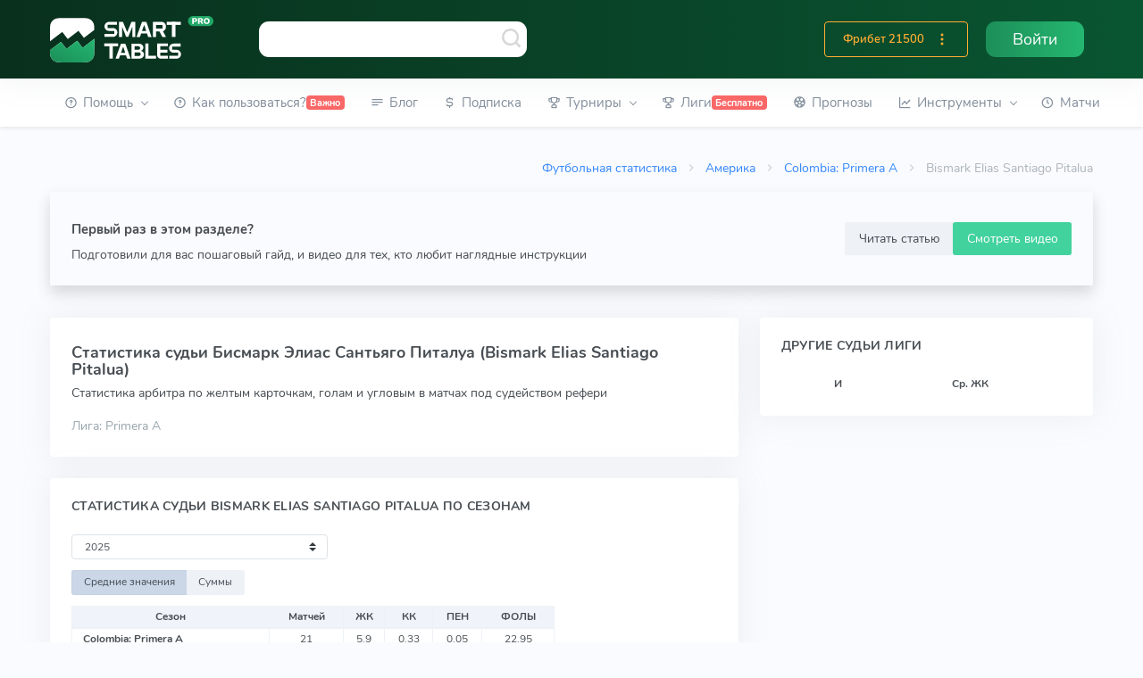

--- FILE ---
content_type: text/html; charset=utf-8
request_url: https://smart-tables.ru/referee/bismark_elias_santiago_pitalua
body_size: 29951
content:
<!doctype html><html data-n-head-ssr lang="ru" data-n-head="%7B%22lang%22:%7B%22ssr%22:%22ru%22%7D%7D"><head ><script src="//code.jivo.ru/widget/SnVaHDKa69" async></script><script type="text/javascript">!function(e,t,c,n,r,a,m){e.ym=e.ym||function(){(e.ym.a=e.ym.a||[]).push(arguments)},e.ym.l=1*new Date;for(var s=0;s<document.scripts.length;s++)if(document.scripts[s].src===n)return;a=t.createElement(c),m=t.getElementsByTagName(c)[0],a.async=1,a.src=n,m.parentNode.insertBefore(a,m)}(window,document,"script","https://mc.yandex.ru/metrika/tag.js"),ym(53473642,"init",{clickmap:!0,trackLinks:!0,accurateTrackBounce:!0,webvisor:!0})</script><meta data-n-head="ssr" charset="utf-8"><meta data-n-head="ssr" name="viewport" content="width=device-width, initial-scale=1"><meta data-n-head="ssr" property="og:title" content="Бисмарк Элиас Сантьяго Питалуа — футбольный судья: статистика желтых карточек арбитра"><meta data-n-head="ssr" property="twitter:title" content="Бисмарк Элиас Сантьяго Питалуа — футбольный судья: статистика желтых карточек арбитра"><meta data-n-head="ssr" name="description" content="Статистика футбольного судьи Бисмарк Элиас Сантьяго Питалуапо желтым и красным карточкам. Подробная статистика арбитра по всем матчам под его судейством."><meta data-n-head="ssr" property="og:description" content="Статистика футбольного судьи Бисмарк Элиас Сантьяго Питалуапо желтым и красным карточкам. Подробная статистика арбитра по всем матчам под его судейством."><meta data-n-head="ssr" property="twitter:description" content="Статистика футбольного судьи Бисмарк Элиас Сантьяго Питалуапо желтым и красным карточкам. Подробная статистика арбитра по всем матчам под его судейством."><meta data-n-head="ssr" property="og:image" content="https://smart-tables.ru/images/logo-small.png"><meta data-n-head="ssr" property="twitter:image:src" content="https://smart-tables.ru/images/logo-small.png"><meta data-n-head="ssr" name="viewport" content="width=device-width, initial-scale=1"><title>Бисмарк Элиас Сантьяго Питалуа — футбольный судья: статистика желтых карточек арбитра</title><link data-n-head="ssr" rel="icon" type="image/png" sizes="32x32" href="/favicon/favicon-32x32.png"><link data-n-head="ssr" rel="manifest" href="/favicon/manifest.json"><link data-n-head="ssr" href="https://mc.yandex.ru/metrika/tag.js" rel="preload" as="script"><link data-n-head="ssr" rel="canonical" href="https://smart-tables.ru/referee/bismark_elias_santiago_pitalua"><script data-n-head="ssr" src="https://www.googletagmanager.com/gtag/js?id=G-2HEZMEWHBL" async></script><link rel="preload" href="/_nuxt/79d6ec8.js" as="script"><link rel="preload" href="/_nuxt/c6891e1.js" as="script"><link rel="preload" href="/_nuxt/f54cff8.js" as="script"><link rel="preload" href="/_nuxt/css/8c7fbbd.css" as="style"><link rel="preload" href="/_nuxt/335f327.js" as="script"><link rel="preload" href="/_nuxt/css/2f48545.css" as="style"><link rel="preload" href="/_nuxt/b03f70d.js" as="script"><link rel="preload" href="/_nuxt/css/e46630e.css" as="style"><link rel="preload" href="/_nuxt/2fdbe48.js" as="script"><link rel="stylesheet" href="/_nuxt/css/8c7fbbd.css"><link rel="stylesheet" href="/_nuxt/css/2f48545.css"><link rel="stylesheet" href="/_nuxt/css/e46630e.css"></head><body data-layout="topnav" data-n-head="%7B%22data-layout%22:%7B%22ssr%22:%22topnav%22%7D%7D"><noscript><div><img src="https://mc.yandex.ru/watch/53473642" style="position:absolute;left:-9999px" alt=""></div></noscript><div data-server-rendered="true" id="__nuxt"><!----><div id="__layout"><div class="wrapper"><div class="content-page"><header class="header" data-v-b8c3ecba><div class="navbar-custom topnav-navbar topnav-navbar-dark" data-v-b8c3ecba><div class="container-fluid flex flex-wrap justify-content-between search-wrap" data-v-b8c3ecba><div class="topnav-logo" data-v-b8c3ecba><a href="/" class="nuxt-link-active" data-v-b8c3ecba><img src="/images/logo.svg" alt="" data-v-b8c3ecba></a></div> <a data-toggle="collapse" data-target="#topnav-menu-content" class="navbar-toggle menu-button" data-v-b8c3ecba><div class="lines" data-v-b8c3ecba><span data-v-b8c3ecba></span> <span data-v-b8c3ecba></span> <span data-v-b8c3ecba></span></div></a> <div class="app-search" data-v-b8c3ecba><div class="awesomplete-input-group input-group awesomplete-input-group-search"><input data-list type="search" placeholder aria-label="Команда или рефери" class="form-control"> <span class="mdi mdi-magnify-search"><img src="/images/search.svg" alt></span> <div class="input-group-append"></div></div></div> <ul class="list-unstyled topbar-right-menu float-right mb-0 d-flex" data-v-b8c3ecba><!----> <li class="dropdown notification-list d-lg-none" data-v-b8c3ecba><div class="app-search-mobile" data-v-0a692884 data-v-b8c3ecba><a data-toggle="dropdown" href="#" role="button" aria-haspopup="false" aria-expanded="false" class="nav-link dropdown-toggle arrow-none" data-v-0a692884><i class="dripicons-search noti-icon" data-v-0a692884></i></a> <div class="dropdown-menu dropdown-menu-animated dropdown-lg p-0" data-v-0a692884><form class="p-3" data-v-0a692884><input data-list type="search" placeholder="Команда или рефери" aria-label="Команда или рефери" class="form-control" data-v-0a692884></form></div></div></li> <!----> <!----> <li class="d-sm-block topbar-dropdown my-auto" data-v-b8c3ecba><a href="/login" class="nav-link-auth right-bar-toggle" data-v-b8c3ecba><span class="text-white" data-v-b8c3ecba>Войти</span></a></li></ul> <div class="d-flex d-sm-none mob-nav-games" data-v-b8c3ecba><div class="w-100 nav-link right-bar-toggle text-center align-items-center justify-content-center d-flex" data-v-b8c3ecba><span class="noti-icon game-type active mr-2" data-v-b8c3ecba><a href="/predictions" data-v-b8c3ecba><span class="text-blue" style="font-size:133%;" data-v-b8c3ecba>Прогнозы</span></a></span></div></div></div></div> <!----></header> <div class="topnav shadow-sm" data-v-617c9e63><div class="container-fluid active" data-v-617c9e63><nav class="navbar navbar-light navbar-expand-lg topnav-menu" data-v-617c9e63><div id="topnav-menu-content" class="collapse navbar-collapse" data-v-617c9e63><ul class="navbar-nav mr-auto mb-2 mb-lg-0" data-v-617c9e63><li class="nav-item dropdown" data-v-617c9e63><a role="button" data-toggle="dropdown" aria-haspopup="true" aria-expanded="false" class="nav-link dropdown-toggle arrow-none" data-v-617c9e63><i class="uil-question-circle mr-1" data-v-617c9e63></i> <span data-v-617c9e63>Помощь</span> <!----> <div class="arrow-down" data-v-617c9e63></div></a> <div class="dropdown-menu" data-v-617c9e63><a href="/faq" class="dropdown-item">
    FAQ
    <!----> <!----></a><a href="/contacts" class="dropdown-item">
    Контакты
    <!----> <!----></a><a href="/glossary" class="dropdown-item">
    Глоссарий
    <!----> <!----></a><a href="/blog/whatissmarttables" class="dropdown-item">
    Ликбез о Smart Tables
    <!----> <!----></a></div></li><li class="nav-item" data-v-617c9e63><a href="/how-to-use" role="button" class="nav-link" style="white-space:nowrap;" data-v-617c9e63><i class="uil-question-circle mr-1" data-v-617c9e63></i> <span data-v-617c9e63>Как пользоваться?</span> <span class="badge badge-danger" data-v-617c9e63>Важно</span></a> <!----></li><li class="nav-item" data-v-617c9e63><a href="/blog" role="button" class="nav-link" style="white-space:nowrap;" data-v-617c9e63><i class="uil-subject mr-1" data-v-617c9e63></i> <span data-v-617c9e63>Блог</span> <span class="badge badge-danger" data-v-617c9e63></span></a> <!----></li><li class="nav-item" data-v-617c9e63><a href="/pricing" role="button" class="nav-link" style="white-space:nowrap;" data-v-617c9e63><i class="uil-dollar-sign mr-1" data-v-617c9e63></i> <span data-v-617c9e63>Подписка</span> <span class="badge badge-danger" data-v-617c9e63></span></a> <!----></li><li class="nav-item dropdown league-nav-item-desktop" data-v-617c9e63><a role="button" data-toggle="dropdown" aria-haspopup="true" aria-expanded="false" class="nav-link dropdown-toggle arrow-none" data-v-617c9e63><i class="uil-trophy mr-1" data-v-617c9e63></i> <span data-v-617c9e63>Турниры</span> <!----> <div class="arrow-down" data-v-617c9e63></div></a> <div aria-labelledby="topnav-components" item="[object Object]" class="dropdown-menu" data-v-a81978e2 data-v-617c9e63><div class="dropdown" data-v-a81978e2><a href="/referee/bismark_elias_santiago_pitalua#" role="button" data-toggle="dropdown" aria-haspopup="true" aria-expanded="false" class="dropdown-item dropdown-toggle arrow-none" data-v-a81978e2>
      Европа
      <div class="arrow-down" data-v-a81978e2></div></a> <div class="dropdown-menu dropdown-menu-leagues" data-v-a81978e2><div class="row" data-v-a81978e2><div class="col-md-6 pr-0 py-2" data-v-a81978e2><a href="/league/England/Premier_League" class="dropdown-item dropdown-item-league" data-v-a81978e2><i title="England Premier League" class="flag-pic flag flag-dj" data-v-eaf32f4a data-v-a81978e2></i>
            England Premier League
          </a> <a href="/league/Spain/La_Liga" class="dropdown-item dropdown-item-league" data-v-a81978e2><i title="Spain La Liga" class="flag-pic flag flag-es" data-v-eaf32f4a data-v-a81978e2></i>
            Spain La Liga
          </a> <a href="/league/Italy/Serie_A" class="dropdown-item dropdown-item-league" data-v-a81978e2><i title="Italy Serie A" class="flag-pic flag flag-it" data-v-eaf32f4a data-v-a81978e2></i>
            Italy Serie A
          </a> <a href="/league/Germany/Bundesliga" class="dropdown-item dropdown-item-league" data-v-a81978e2><i title="Germany Bundesliga" class="flag-pic flag flag-de" data-v-eaf32f4a data-v-a81978e2></i>
            Germany Bundesliga
          </a> <a href="/league/France/Ligue_1" class="dropdown-item dropdown-item-league" data-v-a81978e2><i title="France Ligue 1" class="flag-pic flag flag-fr" data-v-eaf32f4a data-v-a81978e2></i>
            France Ligue 1
          </a> <a href="/league/Russia/Premier_League" class="dropdown-item dropdown-item-league" data-v-a81978e2><i title="Russia Premier League" class="flag-pic flag flag-ru" data-v-eaf32f4a data-v-a81978e2></i>
            Russia Premier League
          </a> <a href="/league/Ukraine/Premier_League" class="dropdown-item dropdown-item-league" data-v-a81978e2><i title="Ukraine Premier League" class="flag-pic flag flag-ua" data-v-eaf32f4a data-v-a81978e2></i>
            Ukraine Premier League
          </a> <a href="/league/England/Championship" class="dropdown-item dropdown-item-league" data-v-a81978e2><i title="England Championship" class="flag-pic flag flag-dj" data-v-eaf32f4a data-v-a81978e2></i>
            England Championship
          </a> <a href="/league/Spain/LaLiga_2" class="dropdown-item dropdown-item-league" data-v-a81978e2><i title="Spain LaLiga 2" class="flag-pic flag flag-es" data-v-eaf32f4a data-v-a81978e2></i>
            Spain LaLiga 2
          </a> <a href="/league/Italy/Serie_B" class="dropdown-item dropdown-item-league" data-v-a81978e2><i title="Italy Serie B" class="flag-pic flag flag-it" data-v-eaf32f4a data-v-a81978e2></i>
            Italy Serie B
          </a> <a href="/league/Germany/Bundesliga_II" class="dropdown-item dropdown-item-league" data-v-a81978e2><i title="Germany Bundesliga II" class="flag-pic flag flag-de" data-v-eaf32f4a data-v-a81978e2></i>
            Germany Bundesliga II
          </a> <a href="/league/France/Ligue_2" class="dropdown-item dropdown-item-league" data-v-a81978e2><i title="France Ligue 2" class="flag-pic flag flag-fr" data-v-eaf32f4a data-v-a81978e2></i>
            France Ligue 2
          </a> <a href="/league/Russia/Football_National_League" class="dropdown-item dropdown-item-league" data-v-a81978e2><i title="Russia Football National League" class="flag-pic flag flag-ru" data-v-eaf32f4a data-v-a81978e2></i>
            Russia Football National League
          </a> <a href="/league/Greece/Super_League" class="dropdown-item dropdown-item-league" data-v-a81978e2><i title="Greece Super League" class="flag-pic flag flag-gr" data-v-eaf32f4a data-v-a81978e2></i>
            Greece Super League
          </a></div> <div class="col-md-6 py-2 drop" data-v-a81978e2><a href="/league/Europe/Champions_League" class="dropdown-item dropdown-item-league" data-v-a81978e2><i title="Europe Champions League" class="flag-pic flag flag-eu" data-v-eaf32f4a data-v-a81978e2></i>
            Europe Champions League
          </a> <a href="/league/Europe/Europa_League" class="dropdown-item dropdown-item-league" data-v-a81978e2><i title="Europe Europa League" class="flag-pic flag flag-eu" data-v-eaf32f4a data-v-a81978e2></i>
            Europe Europa League
          </a> <a href="/league/Austria/Bundesliga" class="dropdown-item dropdown-item-league" data-v-a81978e2><i title="Austria Bundesliga" class="flag-pic flag flag-at" data-v-eaf32f4a data-v-a81978e2></i>
            Austria Bundesliga
          </a> <a href="/league/Sweden/Allsvenskan" class="dropdown-item dropdown-item-league" data-v-a81978e2><i title="Sweden Allsvenskan" class="flag-pic flag flag-se" data-v-eaf32f4a data-v-a81978e2></i>
            Sweden Allsvenskan
          </a> <a href="/league/Turkey/Super_Lig" class="dropdown-item dropdown-item-league" data-v-a81978e2><i title="Turkey Super Lig" class="flag-pic flag flag-tr" data-v-eaf32f4a data-v-a81978e2></i>
            Turkey Super Lig
          </a> <a href="/league/Denmark/Superligaen" class="dropdown-item dropdown-item-league" data-v-a81978e2><i title="Denmark Superligaen" class="flag-pic flag flag-dk" data-v-eaf32f4a data-v-a81978e2></i>
            Denmark Superligaen
          </a> <a href="/league/England/League_One" class="dropdown-item dropdown-item-league" data-v-a81978e2><i title="England League One" class="flag-pic flag flag-dj" data-v-eaf32f4a data-v-a81978e2></i>
            England League One
          </a> <a href="/league/England/League_Two" class="dropdown-item dropdown-item-league" data-v-a81978e2><i title="England League Two" class="flag-pic flag flag-dj" data-v-eaf32f4a data-v-a81978e2></i>
            England League Two
          </a> <a href="/league/Poland/Ekstraklasa" class="dropdown-item dropdown-item-league" data-v-a81978e2><i title="Poland Ekstraklasa" class="flag-pic flag flag-pl" data-v-eaf32f4a data-v-a81978e2></i>
            Poland Ekstraklasa
          </a> <a href="/league/Portugal/Liga_NOS" class="dropdown-item dropdown-item-league" data-v-a81978e2><i title="Portugal Liga NOS" class="flag-pic flag flag-pt" data-v-eaf32f4a data-v-a81978e2></i>
            Portugal Liga NOS
          </a> <a href="/league/Netherlands/Eredivisie" class="dropdown-item dropdown-item-league" data-v-a81978e2><i title="Netherlands Eredivisie" class="flag-pic flag flag-nl" data-v-eaf32f4a data-v-a81978e2></i>
            Netherlands Eredivisie
          </a> <a href="/league/Romania/Liga_I" class="dropdown-item dropdown-item-league" data-v-a81978e2><i title="Romania Liga I" class="flag-pic flag flag-ro" data-v-eaf32f4a data-v-a81978e2></i>
            Romania Liga I
          </a> <a href="/league/Czech_Republic/1._Liga" class="dropdown-item dropdown-item-league" data-v-a81978e2><i title="Czech Republic 1. Liga" class="flag-pic flag flag-cz" data-v-eaf32f4a data-v-a81978e2></i>
            Czech Republic 1. Liga
          </a> <a href="/league/Hungary/NB_I" class="dropdown-item dropdown-item-league" data-v-a81978e2><i title="Hungary NB I" class="flag-pic flag flag-hu" data-v-eaf32f4a data-v-a81978e2></i>
            Hungary NB I
          </a></div></div> <div class="row" data-v-a81978e2><div class="col text-center px-4" data-v-a81978e2><a href="/choose_league/europe" class="btn btn-sm btn-outline-danger btn-block mb-2" data-v-a81978e2>Все лиги
          </a></div></div></div></div> <div class="dropdown" data-v-a81978e2><a href="/referee/bismark_elias_santiago_pitalua#" role="button" data-toggle="dropdown" aria-haspopup="true" aria-expanded="false" class="dropdown-item dropdown-toggle arrow-none" data-v-a81978e2>
      Азия
      <div class="arrow-down" data-v-a81978e2></div></a> <div class="dropdown-menu dropdown-menu-leagues" data-v-a81978e2><div class="row" data-v-a81978e2><div class="col-md-6 pr-0 py-2" data-v-a81978e2><a href="/league/Asia/AFC_Champions_League" class="dropdown-item dropdown-item-league" data-v-a81978e2><i title="AFC Champions League" class="flag-pic flag flag-bj" data-v-eaf32f4a data-v-a81978e2></i>
            AFC Champions League
          </a> <a href="/league/Asia/AFC_Asian_Cup" class="dropdown-item dropdown-item-league" data-v-a81978e2><i title="AFC Asian Cup" class="flag-pic flag flag-bj" data-v-eaf32f4a data-v-a81978e2></i>
            AFC Asian Cup
          </a> <a href="/league/Asia/AFC_Cup" class="dropdown-item dropdown-item-league" data-v-a81978e2><i title="AFC Cup" class="flag-pic flag flag-bj" data-v-eaf32f4a data-v-a81978e2></i>
            AFC Cup
          </a> <a href="/league/Australia/A-League" class="dropdown-item dropdown-item-league" data-v-a81978e2><i title="Australia A-League" class="flag-pic flag flag-au" data-v-eaf32f4a data-v-a81978e2></i>
            Australia A-League
          </a> <a href="/league/Australia/NPL_Victoria" class="dropdown-item dropdown-item-league" data-v-a81978e2><i title="Australia Victoria PL" class="flag-pic flag flag-au" data-v-eaf32f4a data-v-a81978e2></i>
            Australia NPL Victoria
          </a> <a href="/league/Australia/NPL_Brisbane" class="dropdown-item dropdown-item-league" data-v-a81978e2><i title="Australia Brisbane PL" class="flag-pic flag flag-au" data-v-eaf32f4a data-v-a81978e2></i>
            Australia NPL Brisbane PL
          </a> <a href="/league/Australia/NPL_South_Australia" class="dropdown-item dropdown-item-league" data-v-a81978e2><i title="NPL South Australia" class="flag-pic flag flag-au" data-v-eaf32f4a data-v-a81978e2></i>
            Australia NPL South Australia
          </a> <a href="/league/Australia/NPL_Queensland" class="dropdown-item dropdown-item-league" data-v-a81978e2><i title="Australia NPL Queensland" class="flag-pic flag flag-au" data-v-eaf32f4a data-v-a81978e2></i>
            Australia NPL Queensland
          </a> <a href="/league/Japan/Cup" class="dropdown-item dropdown-item-league" data-v-a81978e2><i title="Japan Cup" class="flag-pic flag flag-jp" data-v-eaf32f4a data-v-a81978e2></i>
            Japan Cup
          </a> <a href="/league/Palestine/West_Bank_League" class="dropdown-item dropdown-item-league" data-v-a81978e2><i title="Palestine West Bank League" class="flag-pic flag flag-ps" data-v-eaf32f4a data-v-a81978e2></i>
            Palestine West Bank League
          </a> <a href="/league/Saudi_Arabia/Premier_League" class="dropdown-item dropdown-item-league" data-v-a81978e2><i title="Saudi Arabia Premier League" class="flag-pic flag flag-sa" data-v-eaf32f4a data-v-a81978e2></i>
            Saudi Arabia Premier League
          </a> <a href="/league/Qatar/Stars_League" class="dropdown-item dropdown-item-league" data-v-a81978e2><i title="Qatar Stars League" class="flag-pic flag flag-qa" data-v-eaf32f4a data-v-a81978e2></i>
            Qatar Stars League
          </a></div> <div class="col-md-6 py-2" data-v-a81978e2><a href="/league/China/Super_league" class="dropdown-item dropdown-item-league" data-v-a81978e2><i title="China Super league" class="flag-pic flag flag-cn" data-v-eaf32f4a data-v-a81978e2></i>
            China Super league
          </a> <a href="/league/China/Division_1" class="dropdown-item dropdown-item-league" data-v-a81978e2><i title="China Division 1" class="flag-pic flag flag-cn" data-v-eaf32f4a data-v-a81978e2></i>
            China Division 1
          </a> <a href="/league/China/Cup" class="dropdown-item dropdown-item-league" data-v-a81978e2><i title="China Cup" class="flag-pic flag flag-cn" data-v-eaf32f4a data-v-a81978e2></i>
            China Cup
          </a> <a href="/league/India/Indian_Super_League" class="dropdown-item dropdown-item-league" data-v-a81978e2><i title="India Indian Super League" class="flag-pic flag flag-in" data-v-eaf32f4a data-v-a81978e2></i>
            India Indian Super League
          </a> <a href="/league/India/I-League" class="dropdown-item dropdown-item-league" data-v-a81978e2><i title="India I-League" class="flag-pic flag flag-in" data-v-eaf32f4a data-v-a81978e2></i>
            India I-League
          </a> <a href="/league/Iran/Pro_League" class="dropdown-item dropdown-item-league" data-v-a81978e2><i title="Iran Pro League" class="flag-pic flag flag-ir" data-v-eaf32f4a data-v-a81978e2></i>
            Iran Pro League
          </a> <a href="/league/Japan/J.League" class="dropdown-item dropdown-item-league" data-v-a81978e2><i title="Japan J.League" class="flag-pic flag flag-jp" data-v-eaf32f4a data-v-a81978e2></i>
            Japan J.League
          </a> <a href="/league/Japan/J2-League" class="dropdown-item dropdown-item-league" data-v-a81978e2><i title="Japan J2-League" class="flag-pic flag flag-jp" data-v-eaf32f4a data-v-a81978e2></i>
            Japan J2-League
          </a> <a href="/league/South_Korea/K-League_1" class="dropdown-item dropdown-item-league" data-v-a81978e2><i title="South Korea K-League 1" class="flag-pic flag flag-kr" data-v-eaf32f4a data-v-a81978e2></i>
            South Korea K-League 1
          </a> <a href="/league/Thailand/Premier_League" class="dropdown-item dropdown-item-league" data-v-a81978e2><i title="Thailand Premier League" class="flag-pic flag flag-th" data-v-eaf32f4a data-v-a81978e2></i>
            Thailand Premier League
          </a> <a href="/league/UAE/Premier_League" class="dropdown-item dropdown-item-league" data-v-a81978e2><i title="UAE Premier League" class="flag-pic flag flag-ae" data-v-eaf32f4a data-v-a81978e2></i>
            UAE Premier League
          </a> <a href="/league/Vietnam/V-League" class="dropdown-item dropdown-item-league" data-v-a81978e2><i title="Vietnam V-League" class="flag-pic flag flag-vn" data-v-eaf32f4a data-v-a81978e2></i>
            Vietnam V-League
          </a></div></div> <div class="row" data-v-a81978e2><div class="col text-center px-4" data-v-a81978e2><a href="/choose_league/asia" class="btn btn-sm btn-outline-danger btn-block mb-2" data-v-a81978e2>Все лиги
          </a></div></div></div></div> <div class="dropdown" data-v-a81978e2><a href="/referee/bismark_elias_santiago_pitalua#" role="button" data-toggle="dropdown" aria-haspopup="true" aria-expanded="false" class="dropdown-item dropdown-toggle arrow-none" data-v-a81978e2>
      Америка
      <div class="arrow-down" data-v-a81978e2></div></a> <div class="dropdown-menu dropdown-menu-leagues" data-v-a81978e2><div class="row" data-v-a81978e2><div class="col-md-6 pr-0 py-2" data-v-a81978e2><a href="/league/Argentina/Superliga" class="dropdown-item dropdown-item-league" data-v-a81978e2><i title="Argentina Superliga" class="flag-pic flag flag-ar" data-v-eaf32f4a data-v-a81978e2></i>
            Argentina Superliga
          </a> <a href="/league/Argentina/Cup" class="dropdown-item dropdown-item-league" data-v-a81978e2><i title="Argentina Cup" class="flag-pic flag flag-ar" data-v-eaf32f4a data-v-a81978e2></i>
            Argentina Cup
          </a> <a href="/league/Argentina/Nacional-B" class="dropdown-item dropdown-item-league" data-v-a81978e2><i title="Argentina Nacional-B" class="flag-pic flag flag-ar" data-v-eaf32f4a data-v-a81978e2></i>
            Argentina Nacional-B
          </a> <a href="/league/Argentina/Copa_Diego_Maradona" class="dropdown-item dropdown-item-league" data-v-a81978e2><i title="Argentina Copa Diego Maradona" class="flag-pic flag flag-ar" data-v-eaf32f4a data-v-a81978e2></i>
            Argentina Copa Maradona
          </a> <a href="/league/Bolivia/Division_Profesional" class="dropdown-item dropdown-item-league" data-v-a81978e2><i title="Bolivia Division Profesional" class="flag-pic flag flag-bo" data-v-eaf32f4a data-v-a81978e2></i>
            Bolivia Division Professional
          </a> <a href="/league/Brazil/Serie_A" class="dropdown-item dropdown-item-league" data-v-a81978e2><i title="Brazil Serie A" class="flag-pic flag flag-br" data-v-eaf32f4a data-v-a81978e2></i>
            Brazil Serie A
          </a> <a href="/league/Brazil/Serie_B" class="dropdown-item dropdown-item-league" data-v-a81978e2><i title="Brazil Serie B" class="flag-pic flag flag-br" data-v-eaf32f4a data-v-a81978e2></i>
            Brazil Serie B
          </a> <a href="/league/Brazil/Copa_de_Brasil" class="dropdown-item dropdown-item-league" data-v-a81978e2><i title="Brazil Copa de Brasil" class="flag-pic flag flag-br" data-v-eaf32f4a data-v-a81978e2></i>
            Brazil Copa de Brasil
          </a> <a href="/league/Brazil/Serie_C" class="dropdown-item dropdown-item-league" data-v-a81978e2><i title="Brazil Serie C" class="flag-pic flag flag-br" data-v-eaf32f4a data-v-a81978e2></i>
            Brazil Serie C
          </a> <a href="/league/Chile/Primera_Division" class="dropdown-item dropdown-item-league" data-v-a81978e2><i title="Chile Primera Division" class="flag-pic flag flag-cl" data-v-eaf32f4a data-v-a81978e2></i>
            Chile Primera Division
          </a> <a href="/league/Chile/Cup" class="dropdown-item dropdown-item-league" data-v-a81978e2><i title="Chile Cup" class="flag-pic flag flag-cl" data-v-eaf32f4a data-v-a81978e2></i>
            Chile Cup
          </a></div> <div class="col-md-6 py-2" data-v-a81978e2><a href="/league/Colombia/Primera_A" class="dropdown-item dropdown-item-league" data-v-a81978e2><i title="Colombia Primera A" class="flag-pic flag flag-co" data-v-eaf32f4a data-v-a81978e2></i>
            Colombia Primera A
          </a> <a href="/league/CONCACAF/Champions_League" class="dropdown-item dropdown-item-league" style="font-size:0.95em;" data-v-a81978e2><i title="CONCACAF Champions League" class="flag-pic flag flag-bj" data-v-eaf32f4a data-v-a81978e2></i>
            CONCACAF Champ. League
          </a> <a href="/league/Costa_Rica/Primera_Division" class="dropdown-item dropdown-item-league" style="font-size:0.95em;" data-v-a81978e2><i title="Costa Rica Primera Division" class="flag-pic flag flag-cr" data-v-eaf32f4a data-v-a81978e2></i>
            Costa Rica Primera Division
          </a> <a href="/league/Mexico/Liga_MX" class="dropdown-item dropdown-item-league" data-v-a81978e2><i title="Mexico Liga MX" class="flag-pic flag flag-mx" data-v-eaf32f4a data-v-a81978e2></i>
            Mexico Liga MX
          </a> <a href="/league/Mexico/Cup" class="dropdown-item dropdown-item-league" data-v-a81978e2><i title="Mexico Cup" class="flag-pic flag flag-mx" data-v-eaf32f4a data-v-a81978e2></i>
            Mexico Cup
          </a> <a href="/league/Paraguay/Division_Profesional" class="dropdown-item dropdown-item-league" data-v-a81978e2><i title="Paraguay Division Profesional" class="flag-pic flag flag-py" data-v-eaf32f4a data-v-a81978e2></i>
            Paraguay Division Prof.
          </a> <a href="/league/Peru/Primera_Division" class="dropdown-item dropdown-item-league" data-v-a81978e2><i title="Peru Primera Division" class="flag-pic flag flag-pe" data-v-eaf32f4a data-v-a81978e2></i>
            Peru Primera Division
          </a> <a href="/league/South_America/Libertadores" class="dropdown-item dropdown-item-league" data-v-a81978e2><i title="Copa Libertadores" class="flag-pic flag flag-bj" data-v-eaf32f4a data-v-a81978e2></i>
            Copa Libertadores
          </a> <a href="/league/South_America/Copa_Sudamericana" class="dropdown-item dropdown-item-league" data-v-a81978e2><i title="Copa Sudamericana" class="flag-pic flag flag-bj" data-v-eaf32f4a data-v-a81978e2></i>
            Copa Sudamericana
          </a> <a href="/league/USA/Major_League_Soccer" class="dropdown-item dropdown-item-league" data-v-a81978e2><i title="USA Major League Soccer" class="flag-pic flag flag-us" data-v-eaf32f4a data-v-a81978e2></i>
            USA Major League Soccer
          </a> <a href="/league/Venezuela/Primera_Division" class="dropdown-item dropdown-item-league" style="font-size:0.95em;" data-v-a81978e2><i title="Venezuela Primera Division" class="flag-pic flag flag-ve" data-v-eaf32f4a data-v-a81978e2></i>
            Venezuela Primera Division
          </a></div></div> <div class="row" data-v-a81978e2><div class="col text-center px-4" data-v-a81978e2><a href="/choose_league/america" class="btn btn-sm btn-outline-danger btn-block mb-2" data-v-a81978e2>Все лиги
          </a></div></div></div></div> <div class="dropdown" data-v-a81978e2><a href="/referee/bismark_elias_santiago_pitalua#" role="button" data-toggle="dropdown" aria-haspopup="true" aria-expanded="false" class="dropdown-item dropdown-toggle arrow-none" data-v-a81978e2>
      Сборные
      <div class="arrow-down" data-v-a81978e2></div></a> <div class="dropdown-menu dropdown-menu-leagues" data-v-a81978e2><div class="row" data-v-a81978e2><div class="col-md-6 pr-0 py-2" data-v-a81978e2><a href="/league/Africa/Cup_of_Nations" class="dropdown-item dropdown-item-league" data-v-a81978e2><i title="Africa Cup of Nations" class="flag-pic flag flag-bj" data-v-eaf32f4a data-v-a81978e2></i>
            Africa Cup of Nations
          </a> <a href="/league/Africa/World_Cup_Qualification" class="dropdown-item dropdown-item-league" data-v-a81978e2><i title="Africa World Cup Qual." class="flag-pic flag flag-bj" data-v-eaf32f4a data-v-a81978e2></i>
            Africa World Cup Qual.
          </a> <a href="/league/Africa/CECAFA_Championship" class="dropdown-item dropdown-item-league" data-v-a81978e2><i title="Africa CECAFA Championship" class="flag-pic flag flag-bj" data-v-eaf32f4a data-v-a81978e2></i>
            Africa CECAFA Championship
          </a> <a href="/league/Central_America/World_Cup_Qualification" class="dropdown-item dropdown-item-league" data-v-a81978e2><i title="Central America World Cup Qual." class="flag-pic flag flag-bj" data-v-eaf32f4a data-v-a81978e2></i>
            Central
            America World Cup Qual.
          </a> <a href="/league/Asia/AFC_Asian_Cup" class="dropdown-item dropdown-item-league" data-v-a81978e2><i title=" Asia AFC Cup" class="flag-pic flag flag-bj" data-v-eaf32f4a data-v-a81978e2></i>
            Asia AFC Cup
          </a> <a href="/league/Europe/EURO_U21" class="dropdown-item dropdown-item-league" data-v-a81978e2><i title="Europe EURO U21" class="flag-pic flag flag-eu" data-v-eaf32f4a data-v-a81978e2></i>
            Europe EURO U21
          </a> <a href="/league/Europe/EURO" class="dropdown-item dropdown-item-league" data-v-a81978e2><i title="EURO" class="flag-pic flag flag-eu" data-v-eaf32f4a data-v-a81978e2></i>
            EURO
          </a></div> <div class="col-md-6 py-2" data-v-a81978e2><a href="/league/International/World_Cup" class="dropdown-item dropdown-item-league" data-v-a81978e2><i title="World Cup" class="flag-pic flag flag-bj" data-v-eaf32f4a data-v-a81978e2></i>
            World Cup
          </a> <a href="/league/Europe/Nations_League" class="dropdown-item dropdown-item-league" data-v-a81978e2><i title="Nations League" class="flag-pic flag flag-eu" data-v-eaf32f4a data-v-a81978e2></i>
            Nations League
          </a> <a href="/league/International/World_Cup_U20" class="dropdown-item dropdown-item-league" data-v-a81978e2><i title="World Cup U20" class="flag-pic flag flag-bj" data-v-eaf32f4a data-v-a81978e2></i>
            World Cup U20
          </a> <a href="/league/International/World_Cup_Women" class="dropdown-item dropdown-item-league" data-v-a81978e2><i title="World Cup Women" class="flag-pic flag flag-bj" data-v-eaf32f4a data-v-a81978e2></i>
            World Cup Women
          </a> <a href="/league/International/Friendlies" class="dropdown-item dropdown-item-league" data-v-a81978e2><i title="Friendlies" class="flag-pic flag flag-bj" data-v-eaf32f4a data-v-a81978e2></i>
            Friendlies
          </a> <a href="/league/South_America/Copa_America" class="dropdown-item dropdown-item-league" data-v-a81978e2><i title="Copa America" class="flag-pic flag flag-bj" data-v-eaf32f4a data-v-a81978e2></i>
            Copa America
          </a> <a href="/league/South_America/World_Cup_Qualification" class="dropdown-item dropdown-item-league" data-v-a81978e2><i title="South America World Cup Qual." class="flag-pic flag flag-bj" data-v-eaf32f4a data-v-a81978e2></i>
            South America WC Qual.
          </a></div></div> <div class="row" data-v-a81978e2><div class="col text-center px-4" data-v-a81978e2><a href="/choose_league/nationals" class="btn btn-sm btn-outline-danger btn-block mb-2" data-v-a81978e2>Все лиги
          </a></div></div></div></div> <div class="dropdown" data-v-a81978e2><a href="/referee/bismark_elias_santiago_pitalua#" role="button" data-toggle="dropdown" aria-haspopup="true" aria-expanded="false" class="dropdown-item dropdown-toggle arrow-none" data-v-a81978e2>
      Африка
      <div class="arrow-down" data-v-a81978e2></div></a> <div class="dropdown-menu dropdown-menu-leagues" data-v-a81978e2><div class="row" data-v-a81978e2><div class="col-md-6 pr-0 py-2" data-v-a81978e2><a href="/league/Africa/Champions_League" class="dropdown-item dropdown-item-league" data-v-a81978e2><i title="Africa Cup of Nations" class="flag-pic flag flag-bj" data-v-eaf32f4a data-v-a81978e2></i>
            Africa Champions League
          </a> <a href="/league/Africa/Confederations_Cup" class="dropdown-item dropdown-item-league" data-v-a81978e2><i title="Africa Confederations Cup" class="flag-pic flag flag-bj" data-v-eaf32f4a data-v-a81978e2></i>
            Africa Confederations Cup
          </a> <a href="/league/Egypt/Division_1" class="dropdown-item dropdown-item-league" data-v-a81978e2><i title="Egypt Division 1" class="flag-pic flag flag-eg" data-v-eaf32f4a data-v-a81978e2></i>
            Egypt Division 1
          </a> <a href="/league/Morocco/GNF_1" class="dropdown-item dropdown-item-league" data-v-a81978e2><i title="Morocco GNF 1" class="flag-pic flag flag-ma" data-v-eaf32f4a data-v-a81978e2></i>
            Morocco GNF 1
          </a></div> <div class="col-md-6 py-2" data-v-a81978e2><a href="/league/Nigeria/Premier_League" class="dropdown-item dropdown-item-league" data-v-a81978e2><i title="Nigeria Premier League" class="flag-pic flag flag-ng" data-v-eaf32f4a data-v-a81978e2></i>
            Nigeria Premier League
          </a> <a href="/league/South_Africa/Premier_League" class="dropdown-item dropdown-item-league" style="font-size:0.95em;" data-v-a81978e2><i title="South Africa Premier League" class="flag-pic flag flag-za" data-v-eaf32f4a data-v-a81978e2></i>
            South Africa Premier League
          </a> <a href="/league/Uganda/Premier_League" class="dropdown-item dropdown-item-league" data-v-a81978e2><i title="Uganda Premier League" class="flag-pic flag flag-ug" data-v-eaf32f4a data-v-a81978e2></i>
            Uganda Premier League
          </a></div></div> <div class="row" data-v-a81978e2><div class="col text-center px-4" data-v-a81978e2><a href="/choose_league/africa" class="btn btn-sm btn-outline-danger btn-block mb-2" data-v-a81978e2>Все лиги
          </a></div></div></div></div></div></li><li class="nav-item dropdown league-nav-item-mobile" data-v-617c9e63><a role="button" data-toggle="dropdown" aria-haspopup="true" aria-expanded="false" class="nav-link dropdown-toggle arrow-none" data-v-617c9e63><i class="uil-trophy mr-1" data-v-617c9e63></i> <span data-v-617c9e63>Турниры</span> <!----> <div class="arrow-down" data-v-617c9e63></div></a> <div class="dropdown-menu" data-v-617c9e63><a href="/choose_league/europe" class="dropdown-item">
    Европа
    <!----> <!----></a><a href="/choose_league/asia" class="dropdown-item">
    Азия
    <!----> <!----></a><a href="/choose_league/america" class="dropdown-item">
    Америка
    <!----> <!----></a><a href="/choose_league/nationals" class="dropdown-item">
    Сборные
    <!----> <!----></a><a href="/choose_league/africa" class="dropdown-item">
    Африка
    <!----> <!----></a></div></li><li class="nav-item" data-v-617c9e63><a href="/choose_league/free" role="button" class="nav-link" style="white-space:nowrap;" data-v-617c9e63><i class="uil-trophy mr-1" data-v-617c9e63></i> <span data-v-617c9e63>Лиги</span> <span class="badge badge-danger" data-v-617c9e63>Бесплатно</span></a> <!----></li><li class="nav-item" data-v-617c9e63><a href="/predictions" role="button" class="nav-link" style="white-space:nowrap;" data-v-617c9e63><i class="uil-football mr-1" data-v-617c9e63></i> <span data-v-617c9e63>Прогнозы</span> <span class="badge badge-danger" data-v-617c9e63></span></a> <!----></li><li class="nav-item dropdown" data-v-617c9e63><a role="button" data-toggle="dropdown" aria-haspopup="true" aria-expanded="false" class="nav-link dropdown-toggle arrow-none" data-v-617c9e63><i class="uil-chart-line mr-1" data-v-617c9e63></i> <span data-v-617c9e63>Инструменты</span> <!----> <div class="arrow-down" data-v-617c9e63></div></a> <div class="dropdown-menu" data-v-617c9e63><a href="/home-blanks" class="dropdown-item">
    Домашние заготовки
    <!----> <!----></a><a href="/trends" class="dropdown-item">
    Поиск трендов
    <!----> <!----></a><a href="/match-trends" class="dropdown-item">
    Поиск трендовых матчей
    <!----> <!----></a><a href="/best-leagues-for" class="dropdown-item">
    Лучшие лиги для
    <!----> <!----></a><a href="/streaks" class="dropdown-item">
    Серии
    <!----> <!----></a><a href="/team" class="dropdown-item">
    Статистика команд
    <!----> <span class="badge badge-danger">FREE</span></a><a href="/referee" class="dropdown-item nuxt-link-active">
    Статистика рефери
    <!----> <span class="badge badge-danger">FREE</span></a></div></li><li class="nav-item" data-v-617c9e63><a href="/" role="button" class="nav-link nuxt-link-active" style="white-space:nowrap;" data-v-617c9e63><i class="uil-clock mr-1" data-v-617c9e63></i> <span data-v-617c9e63>Матчи</span> <span class="badge badge-danger" data-v-617c9e63></span></a> <!----></li></ul></div></nav></div></div> <main class="mt-3 pb-5"><div class="container-fluid"><div class="page-header"><div class="row"><div class="col-12"><div class="page-title-box"><div class="page-title-right"><ol class="breadcrumb m-0"><li class="breadcrumb-item"><a href="/" class="nuxt-link-active">Футбольная статистика</a></li> <li class="breadcrumb-item"><a href="/choose_league/America">Америка</a></li><li class="breadcrumb-item"><a href="/league/Colombia/Primera_A">Colombia: Primera A</a></li> <li class="breadcrumb-item active">Bismark Elias Santiago Pitalua</li></ol></div> </div></div></div> <!----> <!----></div> <div class="row mb-4" data-v-3aed7660><div class="col-12" data-v-3aed7660><div class="d-flex justify-content-between card-body shadow flex-row" style="position: relative" data-v-3aed7660><div class="d-flex flex-column justify-content-center align-items-start" style="margin: 0px" data-v-3aed7660><span class="h5" data-v-3aed7660>Первый раз в этом разделе?</span> <p style="margin: 0px" data-v-3aed7660>Подготовили для вас пошаговый гайд, и видео для тех, кто любит наглядные инструкции</p></div> <div class="d-flex flex-row bookmakers-block__actions" style="gap: 8px" data-v-3aed7660><a target="_blank" href="/blog/refereestemplate" class="btn btn-light m-auto d-flex flex-column justify-content-center bookmakers-block__actions-btn" data-v-3aed7660><span data-v-3aed7660>Читать статью</span></a> <a target="_blank" href="/blog/video-judge" class="btn btn-success m-auto d-flex flex-column justify-content-center bookmakers-block__actions-btn" data-v-3aed7660><span data-v-3aed7660>Смотреть видео</span></a></div> <!----></div></div></div> <div class="row"><div class="col-lg-8"><div class="card"><div class="card-body profile-user-box"><div class="media"><div class="media-body"><h1 class="my-1 team-league-ref">Статистика судьи Бисмарк Элиас Сантьяго Питалуа (Bismark Elias Santiago Pitalua)</h1> <p>Статистика арбитра по желтым карточкам, голам и угловым в матчах под судейством рефери</p> <!----> <a href="/league/Colombia/Primera_A" class="text-muted">
            Лига: Primera A
          </a></div></div></div></div> <div class="card" data-v-6d4af1ef><div class="card-body" data-v-6d4af1ef><h4 class="header-title mb-3" data-v-6d4af1ef>Статистика судьи Bismark Elias Santiago Pitalua по сезонам</h4> <div class="row align-content-bottom flex-wrap mb-2" data-v-6d4af1ef><div class="form-group col-md-5 mb-0" data-v-6d4af1ef><select class="mb-2 form-control trends-select custom-select" data-v-6d4af1ef><option value="21" data-v-6d4af1ef>
            2025
          </option><option value="19" data-v-6d4af1ef>
            2024
          </option><option value="17" data-v-6d4af1ef>
            2023
          </option><option value="16" data-v-6d4af1ef>
            2022/23
          </option><option value="15" data-v-6d4af1ef>
            2022
          </option><option value="13" data-v-6d4af1ef>
            2021
          </option><option value="11" data-v-6d4af1ef>
            2020
          </option><option value="9" data-v-6d4af1ef>
            2019
          </option><option value="7" data-v-6d4af1ef>
            2018
          </option><option value="5" data-v-6d4af1ef>
            2017
          </option></select> <div role="group" class="btn-group d-inline-flex mr-2 stat-picker-desktop" data-v-6d4af1ef><button class="btn btn-sm btn-light active" data-v-6d4af1ef>
            Средние значения
          </button><button class="btn btn-sm btn-light" data-v-6d4af1ef>
            Суммы
          </button></div></div></div> <div class="table-referee-stat text-center" data-v-6d4af1ef><table class="matches table-sm col-12 col-md-9 table betting-table table-bordered text-center" data-v-6d4af1ef><thead class="thead-light" data-v-6d4af1ef><tr data-v-6d4af1ef><th data-toggle="" data-placement="" data-v-6d4af1ef>
              Сезон
            </th><th data-toggle="" data-placement="" data-v-6d4af1ef>
              Матчей
            </th><th data-toggle="tooltip" data-placement="top" data-original-title="Желтые карточки" data-v-6d4af1ef>
              ЖК
            </th><th data-toggle="tooltip" data-placement="top" data-original-title="Красные карточки" data-v-6d4af1ef>
              КК
            </th><th data-toggle="tooltip" data-placement="top" data-original-title="Пенальти" data-v-6d4af1ef>
              ПЕН
            </th><th data-toggle="" data-placement="" data-v-6d4af1ef>
              ФОЛЫ
            </th></tr></thead> <tbody data-v-6d4af1ef><tr data-v-6d4af1ef><th class="align-middle text-left pl-2" data-v-6d4af1ef><!----> <a href="/league/Colombia/Primera_A" data-v-6d4af1ef>Colombia: Primera A</a></th> <td class="align-middle" data-v-6d4af1ef>21</td> <td class="align-middle" data-v-6d4af1ef>
              5.9<!----></td> <td class="align-middle" data-v-6d4af1ef>
              0.33<!----></td> <td class="align-middle" data-v-6d4af1ef>
              0.05<!----></td> <td class="align-middle" data-v-6d4af1ef>
              22.95<!----></td></tr> <tr data-v-6d4af1ef><th class="align-middle bold" data-v-6d4af1ef>Итого</th> <td class="align-middle bold" data-v-6d4af1ef>21</td> <td class="align-middle bold" data-v-6d4af1ef>
              5.9<!----></td> <td class="align-middle bold" data-v-6d4af1ef>
              0.33<!----></td> <td class="align-middle bold" data-v-6d4af1ef>
              0.05<!----></td> <td class="align-middle bold" data-v-6d4af1ef>
              22.95<!----></td></tr></tbody></table></div> <!----> <!----></div></div> <div class="card" data-v-6d4af1ef><div class="card-body" data-v-6d4af1ef><h4 class="header-title mb-3" data-v-6d4af1ef>Статистика судьи Bismark Elias Santiago Pitalua по турнирам</h4> <div class="row align-content-bottom flex-wrap mb-2" data-v-6d4af1ef><div class="form-group col-md-5 mb-0" data-v-6d4af1ef><select class="mb-2 form-control trends-select custom-select" data-v-6d4af1ef><option value="54" data-v-6d4af1ef>
            Colombia: Primera A
          </option><option value="126" data-v-6d4af1ef>
            South America: Copa Sudamericana
          </option><option value="65" data-v-6d4af1ef>
            South America: Libertadores
          </option></select> <div role="group" class="btn-group d-inline-flex mr-2 stat-picker-desktop" data-v-6d4af1ef><button class="btn btn-sm btn-light active" data-v-6d4af1ef>
            Средние значения
          </button><button class="btn btn-sm btn-light" data-v-6d4af1ef>
            Суммы
          </button></div></div></div> <div class="table-referee-stat text-center" data-v-6d4af1ef><table class="matches table-sm col-12 col-md-9 table betting-table table-bordered text-center" data-v-6d4af1ef><thead class="thead-light" data-v-6d4af1ef><tr data-v-6d4af1ef><th data-toggle="" data-placement="" data-v-6d4af1ef>
              Турнир
            </th><th data-toggle="" data-placement="" data-v-6d4af1ef>
              Матчей
            </th><th data-toggle="tooltip" data-placement="top" data-original-title="Желтые карточки" data-v-6d4af1ef>
              ЖК
            </th><th data-toggle="tooltip" data-placement="top" data-original-title="Красные карточки" data-v-6d4af1ef>
              КК
            </th><th data-toggle="tooltip" data-placement="top" data-original-title="Пенальти" data-v-6d4af1ef>
              ПЕН
            </th><th data-toggle="" data-placement="" data-v-6d4af1ef>
              ФОЛЫ
            </th></tr></thead> <tbody data-v-6d4af1ef><tr data-v-6d4af1ef><th class="align-middle" data-v-6d4af1ef>
                2019
               <!----></th> <td class="align-middle" data-v-6d4af1ef>21</td> <td class="align-middle" data-v-6d4af1ef>
              6.35<span data-v-6d4af1ef>*</span></td> <td class="align-middle" data-v-6d4af1ef>
              0.3<span data-v-6d4af1ef>*</span></td> <td class="align-middle" data-v-6d4af1ef>
              0.14<!----></td> <td class="align-middle" data-v-6d4af1ef>
              31.62<!----></td></tr><tr data-v-6d4af1ef><th class="align-middle" data-v-6d4af1ef>
                2018
               <!----></th> <td class="align-middle" data-v-6d4af1ef>19</td> <td class="align-middle" data-v-6d4af1ef>
              5.58<!----></td> <td class="align-middle" data-v-6d4af1ef>
              0.32<!----></td> <td class="align-middle" data-v-6d4af1ef>
              0.05<!----></td> <td class="align-middle" data-v-6d4af1ef>
              32.88<span data-v-6d4af1ef>*</span></td></tr><tr data-v-6d4af1ef><th class="align-middle" data-v-6d4af1ef>
                2017
               <!----></th> <td class="align-middle" data-v-6d4af1ef>18</td> <td class="align-middle" data-v-6d4af1ef>
              5.67<!----></td> <td class="align-middle" data-v-6d4af1ef>
              0.22<!----></td> <td class="align-middle" data-v-6d4af1ef>
              0.11<!----></td> <td class="align-middle" data-v-6d4af1ef>
              31.89<!----></td></tr><tr data-v-6d4af1ef><th class="align-middle" data-v-6d4af1ef>
                2020
               <!----></th> <td class="align-middle" data-v-6d4af1ef>11</td> <td class="align-middle" data-v-6d4af1ef>
              5.55<!----></td> <td class="align-middle" data-v-6d4af1ef>
              0.45<!----></td> <td class="align-middle" data-v-6d4af1ef>
              0.27<!----></td> <td class="align-middle" data-v-6d4af1ef>
              25.09<!----></td></tr><tr data-v-6d4af1ef><th class="align-middle" data-v-6d4af1ef>
                2021
               <!----></th> <td class="align-middle" data-v-6d4af1ef>24</td> <td class="align-middle" data-v-6d4af1ef>
              4.53<span data-v-6d4af1ef>*</span></td> <td class="align-middle" data-v-6d4af1ef>
              0.24<span data-v-6d4af1ef>*</span></td> <td class="align-middle" data-v-6d4af1ef>
              0.3<span data-v-6d4af1ef>*</span></td> <td class="align-middle" data-v-6d4af1ef>
              21.59<span data-v-6d4af1ef>*</span></td></tr><tr data-v-6d4af1ef><th class="align-middle" data-v-6d4af1ef>
                2022
               <!----></th> <td class="align-middle" data-v-6d4af1ef>25</td> <td class="align-middle" data-v-6d4af1ef>
              5.4<!----></td> <td class="align-middle" data-v-6d4af1ef>
              0.2<!----></td> <td class="align-middle" data-v-6d4af1ef>
              0.56<!----></td> <td class="align-middle" data-v-6d4af1ef>
              19.8<!----></td></tr><tr data-v-6d4af1ef><th class="align-middle" data-v-6d4af1ef>
                2023
               <!----></th> <td class="align-middle" data-v-6d4af1ef>12</td> <td class="align-middle" data-v-6d4af1ef>
              5.75<!----></td> <td class="align-middle" data-v-6d4af1ef>
              0.5<!----></td> <td class="align-middle" data-v-6d4af1ef>
              0.42<!----></td> <td class="align-middle" data-v-6d4af1ef>
              21.17<!----></td></tr><tr data-v-6d4af1ef><th class="align-middle" data-v-6d4af1ef>
                2024
               <!----></th> <td class="align-middle" data-v-6d4af1ef>20</td> <td class="align-middle" data-v-6d4af1ef>
              5.9<!----></td> <td class="align-middle" data-v-6d4af1ef>
              0.2<!----></td> <td class="align-middle" data-v-6d4af1ef>
              0.45<!----></td> <td class="align-middle" data-v-6d4af1ef>
              26<!----></td></tr><tr data-v-6d4af1ef><th class="align-middle" data-v-6d4af1ef>
                2025
               <!----></th> <td class="align-middle" data-v-6d4af1ef>21</td> <td class="align-middle" data-v-6d4af1ef>
              5.9<!----></td> <td class="align-middle" data-v-6d4af1ef>
              0.33<!----></td> <td class="align-middle" data-v-6d4af1ef>
              0.05<!----></td> <td class="align-middle" data-v-6d4af1ef>
              22.95<!----></td></tr> <tr data-v-6d4af1ef><th class="align-middle bold" data-v-6d4af1ef>Итого</th> <td class="align-middle bold" data-v-6d4af1ef>171</td> <td class="align-middle bold" data-v-6d4af1ef>
              5.64<span data-v-6d4af1ef>*</span></td> <td class="align-middle bold" data-v-6d4af1ef>
              0.29<span data-v-6d4af1ef>*</span></td> <td class="align-middle bold" data-v-6d4af1ef>
              0.26<span data-v-6d4af1ef>*</span></td> <td class="align-middle bold" data-v-6d4af1ef>
              25.83<span data-v-6d4af1ef>*</span></td></tr></tbody></table></div> <!----> <!----></div></div> <!----> <div class="card"><div class="card-body"><table class="d-none d-md-table table matches table-sm table-bordered mb-4"><thead class="thead-light"><tr><th class="text-center align-middle">
            Побед хозяев
          </th><th class="text-center align-middle">
            Ничьих
          </th><th class="text-center align-middle">
            Побед гостей
          </th><th class="text-center align-middle cursor-help">
            Макс
          </th><th class="text-center align-middle cursor-help">
            Мин
          </th><th class="text-center align-middle">
            ИТ хозяев
          </th><th class="text-center align-middle">
            ИТ гостей
          </th><th class="text-center align-middle">
            Тотал
          </th></tr></thead> <tbody><tr><td class="text-center align-middle">7</td> <td class="text-center align-middle">
            8
          </td> <td class="text-center align-middle">5</td> <td class="text-center align-middle">4</td> <td class="text-center align-middle">0</td> <td class="text-center align-middle">0.9</td> <td class="text-center align-middle">0.7</td> <td class="text-center align-middle">1.6</td></tr></tbody></table> <table class="d-md-none table matches table-sm table-bordered mb-2"><thead class="thead-light"><tr><th class="text-center align-middle">
            Побед хозяев
          </th><th class="text-center align-middle">
            Ничьих
          </th><th class="text-center align-middle">
            Побед гостей
          </th><th class="text-center align-middle cursor-help">
            Макс
          </th><th class="text-center align-middle cursor-help">
            Мин
          </th></tr></thead> <tbody><tr><td class="text-center align-middle">7</td> <td class="text-center align-middle">
            8
          </td> <td class="text-center align-middle">5</td> <td class="text-center align-middle">4</td> <td class="text-center align-middle">0</td></tr></tbody></table> <table class="d-md-none table matches table-sm table-bordered mb-4"><thead class="thead-light"><tr><th class="text-center align-middle">
            ИТ хозяев
          </th><th class="text-center align-middle">
            ИТ гостей
          </th><th class="text-center align-middle">
            Тотал
          </th></tr></thead> <tbody><tr><td class="text-center align-middle">0.9</td> <td class="text-center align-middle">0.7</td> <td class="text-center align-middle">1.6</td></tr></tbody></table> <table id="table" class="table table-sm matches"><thead class="thead-light"><tr><th class="text-center align-middle checkboxHideMatch match-checkbox-link"><input type="checkbox" checked="checked" class="ml-2"></th> <th class="text-center align-middle">Сезон</th> <th class="text-center align-middle">Дата</th> <th class="text-center align-middle">Хозяева</th> <th class="text-center align-middle">
            ИТ<br class="d-inline d-md-none">1
          </th> <th class="text-center align-middle">
            ИТ<br class="d-inline d-md-none">2
          </th> <th class="text-center align-middle">Гости</th> <th class="text-center align-middle match-total">
            Т
          </th> <th class="text-center align-middle match-extra"></th> <th class="text-center align-middle cursor-help finished-link">
            Рез.
          </th></tr></thead> <tbody><tr class="match-row"><td class="text-center align-middle match-checkbox-link"><input type="checkbox" checked="checked" class="ml-2 checkboxHideMatch"></td> <td class="text-center align-middle match-season"><a href="/league/Colombia/Primera_A">
              COL1
              (25)
            </a></td> <td class="text-center align-middle match-dates">
            11.09
          </td> <td class="text-center align-middle"><a href="/team/millonarios">
              Millonarios
              <span class="d-none d-md-inline">(6)</span> <!----></a></td> <td class="text-center align-middle">
            1
          </td> <td class="text-center align-middle">
            0
          </td> <td class="text-center align-middle"><a href="/team/deportivo_pasto">
              Deportivo Pasto
              <span class="d-none d-md-inline">(12)</span> <span class="badge badge-danger">
                90
              </span></a></td> <td class="text-center align-middle match-total">
            1
          </td> <td class="text-center align-middle match-extra"><!----></td> <td class="text-center align-middle finished-link"><a href="/finished/527764" class="badge badge-secondary scores">
              1:0
            </a></td></tr><tr class="match-row"><td class="text-center align-middle match-checkbox-link"><input type="checkbox" checked="checked" class="ml-2 checkboxHideMatch"></td> <td class="text-center align-middle match-season"><a href="/league/Colombia/Primera_A">
              COL1
              (25)
            </a></td> <td class="text-center align-middle match-dates">
            24.08
          </td> <td class="text-center align-middle"><a href="/team/america_de_cali">
              America de Cali
              <span class="d-none d-md-inline">(6)</span> <!----></a></td> <td class="text-center align-middle">
            1
          </td> <td class="text-center align-middle">
            1
          </td> <td class="text-center align-middle"><a href="/team/atl._nacional">
              Atl. Nacional
              <span class="d-none d-md-inline">(4)</span> <!----></a></td> <td class="text-center align-middle match-total">
            2
          </td> <td class="text-center align-middle match-extra"><!----></td> <td class="text-center align-middle finished-link"><a href="/finished/523981" class="badge badge-secondary scores">
              1:1
            </a></td></tr><tr class="match-row"><td class="text-center align-middle match-checkbox-link"><input type="checkbox" checked="checked" class="ml-2 checkboxHideMatch"></td> <td class="text-center align-middle match-season"><a href="/league/Colombia/Primera_A">
              COL1
              (25)
            </a></td> <td class="text-center align-middle match-dates">
            20.08
          </td> <td class="text-center align-middle"><a href="/team/independiente_santa_fe">
              Ind. Santa Fe
              <span class="d-none d-md-inline">(2)</span> <!----></a></td> <td class="text-center align-middle">
            1
          </td> <td class="text-center align-middle">
            0
          </td> <td class="text-center align-middle"><a href="/team/envigado_fc">
              Envigado
              <span class="d-none d-md-inline">(17)</span> <!----></a></td> <td class="text-center align-middle match-total">
            1
          </td> <td class="text-center align-middle match-extra"><!----></td> <td class="text-center align-middle finished-link"><a href="/finished/522573" class="badge badge-secondary scores">
              1:0
            </a></td></tr><tr class="match-row"><td class="text-center align-middle match-checkbox-link"><input type="checkbox" checked="checked" class="ml-2 checkboxHideMatch"></td> <td class="text-center align-middle match-season"><a href="/league/Colombia/Primera_A">
              COL1
              (25)
            </a></td> <td class="text-center align-middle match-dates">
            27.07
          </td> <td class="text-center align-middle"><a href="/team/america_de_cali">
              America de Cali
              <span class="d-none d-md-inline">(4)</span> <span class="badge badge-danger">
                71
              </span></a></td> <td class="text-center align-middle">
            2
          </td> <td class="text-center align-middle">
            1
          </td> <td class="text-center align-middle"><a href="/team/rionegro_aguilas">
              Rionegro Aguilas
              <span class="d-none d-md-inline">(17)</span> <!----></a></td> <td class="text-center align-middle match-total">
            3
          </td> <td class="text-center align-middle match-extra"><!----></td> <td class="text-center align-middle finished-link"><a href="/finished/516492" class="badge badge-secondary scores">
              2:1
            </a></td></tr><tr class="match-row"><td class="text-center align-middle match-checkbox-link"><input type="checkbox" checked="checked" class="ml-2 checkboxHideMatch"></td> <td class="text-center align-middle match-season"><a href="/league/Colombia/Primera_A">
              COL1
              (25)
            </a></td> <td class="text-center align-middle match-dates">
            19.07
          </td> <td class="text-center align-middle"><a href="/team/atl._nacional">
              Atl. Nacional
              <span class="d-none d-md-inline">(5)</span> <!----></a></td> <td class="text-center align-middle">
            3
          </td> <td class="text-center align-middle">
            1
          </td> <td class="text-center align-middle"><a href="/team/la_equidad">
              La Equidad
              <span class="d-none d-md-inline">(20)</span> <!----></a></td> <td class="text-center align-middle match-total">
            4
          </td> <td class="text-center align-middle match-extra"><!----></td> <td class="text-center align-middle finished-link"><a href="/finished/515101" class="badge badge-secondary scores">
              3:1
            </a></td></tr><tr class="match-row"><td class="text-center align-middle match-checkbox-link"><input type="checkbox" checked="checked" class="ml-2 checkboxHideMatch"></td> <td class="text-center align-middle match-season"><a href="/league/Colombia/Primera_A">
              COL1
              (25)
            </a></td> <td class="text-center align-middle match-dates">
            29.06
          </td> <td class="text-center align-middle"><a href="/team/ind._medellin">
              Ind. Medellin
              <span class="d-none d-md-inline">(3)</span> <!----></a></td> <td class="text-center align-middle">
            1
          </td> <td class="text-center align-middle">
            2
          </td> <td class="text-center align-middle"><a href="/team/independiente_santa_fe">
              Ind. Santa Fe
              <span class="d-none d-md-inline">(4)</span> <!----></a></td> <td class="text-center align-middle match-total">
            3
          </td> <td class="text-center align-middle match-extra"><!----></td> <td class="text-center align-middle finished-link"><a href="/finished/511937" class="badge badge-secondary scores">
              1:2
            </a></td></tr><tr class="match-row"><td class="text-center align-middle match-checkbox-link"><input type="checkbox" checked="checked" class="ml-2 checkboxHideMatch"></td> <td class="text-center align-middle match-season"><a href="/league/Colombia/Primera_A">
              COL1
              (25)
            </a></td> <td class="text-center align-middle match-dates">
            17.06
          </td> <td class="text-center align-middle"><a href="/team/atl._nacional">
              Atl. Nacional
              <span class="d-none d-md-inline">(6)</span> <!----></a></td> <td class="text-center align-middle">
            0
          </td> <td class="text-center align-middle">
            1
          </td> <td class="text-center align-middle"><a href="/team/millonarios">
              Millonarios
              <span class="d-none d-md-inline">(3)</span> <!----></a></td> <td class="text-center align-middle match-total">
            1
          </td> <td class="text-center align-middle match-extra"><!----></td> <td class="text-center align-middle finished-link"><a href="/finished/510477" class="badge badge-secondary scores">
              0:1
            </a></td></tr><tr class="match-row"><td class="text-center align-middle match-checkbox-link"><input type="checkbox" checked="checked" class="ml-2 checkboxHideMatch"></td> <td class="text-center align-middle match-season"><a href="/league/Colombia/Primera_A">
              COL1
              (25)
            </a></td> <td class="text-center align-middle match-dates">
            04.06
          </td> <td class="text-center align-middle"><a href="/team/tolima">
              Tolima
              <span class="d-none d-md-inline">(4)</span> <span class="badge badge-danger">
                90
              </span></a></td> <td class="text-center align-middle">
            1
          </td> <td class="text-center align-middle">
            3
          </td> <td class="text-center align-middle"><a href="/team/ind._medellin">
              Ind. Medellin
              <span class="d-none d-md-inline">(7)</span> <!----></a></td> <td class="text-center align-middle match-total">
            4
          </td> <td class="text-center align-middle match-extra"><!----></td> <td class="text-center align-middle finished-link"><a href="/finished/509321" class="badge badge-secondary scores">
              1:3
            </a></td></tr><tr class="match-row"><td class="text-center align-middle match-checkbox-link"><input type="checkbox" checked="checked" class="ml-2 checkboxHideMatch"></td> <td class="text-center align-middle match-season"><a href="/league/Colombia/Primera_A">
              COL1
              (25)
            </a></td> <td class="text-center align-middle match-dates">
            02.06
          </td> <td class="text-center align-middle"><a href="/team/atl._nacional">
              Atl. Nacional
              <span class="d-none d-md-inline">(5)</span> <!----></a></td> <td class="text-center align-middle">
            0
          </td> <td class="text-center align-middle">
            0
          </td> <td class="text-center align-middle"><a href="/team/once_caldas">
              Once Caldas
              <span class="d-none d-md-inline">(8)</span> <!----></a></td> <td class="text-center align-middle match-total">
            0
          </td> <td class="text-center align-middle match-extra"><!----></td> <td class="text-center align-middle finished-link"><a href="/finished/509258" class="badge badge-secondary scores">
              0:0
            </a></td></tr><tr class="match-row"><td class="text-center align-middle match-checkbox-link"><input type="checkbox" checked="checked" class="ml-2 checkboxHideMatch"></td> <td class="text-center align-middle match-season"><a href="/league/Colombia/Primera_A">
              COL1
              (25)
            </a></td> <td class="text-center align-middle match-dates">
            24.05
          </td> <td class="text-center align-middle"><a href="/team/envigado_fc">
              Envigado
              <span class="d-none d-md-inline">(17)</span> <!----></a></td> <td class="text-center align-middle">
            1
          </td> <td class="text-center align-middle">
            2
          </td> <td class="text-center align-middle"><a href="/team/llaneros">
              Llaneros
              <span class="d-none d-md-inline">(18)</span> <!----></a></td> <td class="text-center align-middle match-total">
            3
          </td> <td class="text-center align-middle match-extra"><!----></td> <td class="text-center align-middle finished-link"><a href="/finished/507948" class="badge badge-secondary scores">
              1:2
            </a></td></tr><tr class="match-row"><td class="text-center align-middle match-checkbox-link"><input type="checkbox" checked="checked" class="ml-2 checkboxHideMatch"></td> <td class="text-center align-middle match-season"><a href="/league/Colombia/Primera_A">
              COL1
              (25)
            </a></td> <td class="text-center align-middle match-dates">
            20.05
          </td> <td class="text-center align-middle"><a href="/team/ind._medellin">
              Ind. Medellin
              <span class="d-none d-md-inline">(7)</span> <!----></a></td> <td class="text-center align-middle">
            2
          </td> <td class="text-center align-middle">
            0
          </td> <td class="text-center align-middle"><a href="/team/deportivo_pereira">
              Deportivo Pereira
              <span class="d-none d-md-inline">(12)</span> <!----></a></td> <td class="text-center align-middle match-total">
            2
          </td> <td class="text-center align-middle match-extra"><!----></td> <td class="text-center align-middle finished-link"><a href="/finished/507264" class="badge badge-secondary scores">
              2:0
            </a></td></tr><tr class="match-row"><td class="text-center align-middle match-checkbox-link"><input type="checkbox" checked="checked" class="ml-2 checkboxHideMatch"></td> <td class="text-center align-middle match-season"><a href="/league/Colombia/Primera_A">
              COL1
              (25)
            </a></td> <td class="text-center align-middle match-dates">
            27.04
          </td> <td class="text-center align-middle"><a href="/team/independiente_santa_fe">
              Ind. Santa Fe
              <span class="d-none d-md-inline">(7)</span> <!----></a></td> <td class="text-center align-middle">
            0
          </td> <td class="text-center align-middle">
            0
          </td> <td class="text-center align-middle"><a href="/team/boyaca_chico">
              Boyaca Chico
              <span class="d-none d-md-inline">(17)</span> <!----></a></td> <td class="text-center align-middle match-total">
            0
          </td> <td class="text-center align-middle match-extra"><!----></td> <td class="text-center align-middle finished-link"><a href="/finished/502196" class="badge badge-secondary scores">
              0:0
            </a></td></tr><tr class="match-row"><td class="text-center align-middle match-checkbox-link"><input type="checkbox" checked="checked" class="ml-2 checkboxHideMatch"></td> <td class="text-center align-middle match-season"><a href="/league/Colombia/Primera_A">
              COL1
              (25)
            </a></td> <td class="text-center align-middle match-dates">
            20.04
          </td> <td class="text-center align-middle"><a href="/team/ind._medellin">
              Ind. Medellin
              <span class="d-none d-md-inline">(5)</span> <!----></a></td> <td class="text-center align-middle">
            2
          </td> <td class="text-center align-middle">
            0
          </td> <td class="text-center align-middle"><a href="/team/once_caldas">
              Once Caldas
              <span class="d-none d-md-inline">(8)</span> <!----></a></td> <td class="text-center align-middle match-total">
            2
          </td> <td class="text-center align-middle match-extra"><!----></td> <td class="text-center align-middle finished-link"><a href="/finished/499921" class="badge badge-secondary scores">
              2:0
            </a></td></tr><tr class="match-row"><td class="text-center align-middle match-checkbox-link"><input type="checkbox" checked="checked" class="ml-2 checkboxHideMatch"></td> <td class="text-center align-middle match-season"><a href="/league/Colombia/Primera_A">
              COL1
              (25)
            </a></td> <td class="text-center align-middle match-dates">
            13.04
          </td> <td class="text-center align-middle"><a href="/team/millonarios">
              Millonarios
              <span class="d-none d-md-inline">(3)</span> <!----></a></td> <td class="text-center align-middle">
            0
          </td> <td class="text-center align-middle">
            0
          </td> <td class="text-center align-middle"><a href="/team/atl._nacional">
              Atl. Nacional
              <span class="d-none d-md-inline">(4)</span> <!----></a></td> <td class="text-center align-middle match-total">
            0
          </td> <td class="text-center align-middle match-extra"><!----></td> <td class="text-center align-middle finished-link"><a href="/finished/498409" class="badge badge-secondary scores">
              0:0
            </a></td></tr><tr class="match-row"><td class="text-center align-middle match-checkbox-link"><input type="checkbox" checked="checked" class="ml-2 checkboxHideMatch"></td> <td class="text-center align-middle match-season"><a href="/league/Colombia/Primera_A">
              COL1
              (25)
            </a></td> <td class="text-center align-middle match-dates">
            30.03
          </td> <td class="text-center align-middle"><a href="/team/union_magdalena">
              Union Magdalena
              <span class="d-none d-md-inline">(19)</span> <span class="badge badge-danger">
                19
              </span></a></td> <td class="text-center align-middle">
            0
          </td> <td class="text-center align-middle">
            1
          </td> <td class="text-center align-middle"><a href="/team/independiente_santa_fe">
              Ind. Santa Fe
              <span class="d-none d-md-inline">(5)</span> <!----></a></td> <td class="text-center align-middle match-total">
            1
          </td> <td class="text-center align-middle match-extra"><!----></td> <td class="text-center align-middle finished-link"><a href="/finished/490016" class="badge badge-secondary scores">
              0:1
            </a></td></tr><tr class="match-row"><td class="text-center align-middle match-checkbox-link"><input type="checkbox" checked="checked" class="ml-2 checkboxHideMatch"></td> <td class="text-center align-middle match-season"><a href="/league/Colombia/Primera_A">
              COL1
              (25)
            </a></td> <td class="text-center align-middle match-dates">
            22.03
          </td> <td class="text-center align-middle"><a href="/team/la_equidad">
              La Equidad
              <span class="d-none d-md-inline">(20)</span> <!----></a></td> <td class="text-center align-middle">
            1
          </td> <td class="text-center align-middle">
            1
          </td> <td class="text-center align-middle"><a href="/team/fortaleza-fc">
              Fortaleza
              <span class="d-none d-md-inline">(15)</span> <!----></a></td> <td class="text-center align-middle match-total">
            2
          </td> <td class="text-center align-middle match-extra"><!----></td> <td class="text-center align-middle finished-link"><a href="/finished/488310" class="badge badge-secondary scores">
              1:1
            </a></td></tr><tr class="match-row"><td class="text-center align-middle match-checkbox-link"><input type="checkbox" checked="checked" class="ml-2 checkboxHideMatch"></td> <td class="text-center align-middle match-season"><a href="/league/Colombia/Primera_A">
              COL1
              (25)
            </a></td> <td class="text-center align-middle match-dates">
            16.03
          </td> <td class="text-center align-middle"><a href="/team/ind._medellin">
              Ind. Medellin
              <span class="d-none d-md-inline">(1)</span> <!----></a></td> <td class="text-center align-middle">
            0
          </td> <td class="text-center align-middle">
            0
          </td> <td class="text-center align-middle"><a href="/team/deportivo_cali">
              Deportivo Cali
              <span class="d-none d-md-inline">(9)</span> <!----></a></td> <td class="text-center align-middle match-total">
            0
          </td> <td class="text-center align-middle match-extra"><!----></td> <td class="text-center align-middle finished-link"><a href="/finished/487570" class="badge badge-secondary scores">
              0:0
            </a></td></tr><tr class="match-row"><td class="text-center align-middle match-checkbox-link"><input type="checkbox" checked="checked" class="ml-2 checkboxHideMatch"></td> <td class="text-center align-middle match-season"><a href="/league/Colombia/Primera_A">
              COL1
              (25)
            </a></td> <td class="text-center align-middle match-dates">
            24.02
          </td> <td class="text-center align-middle"><a href="/team/tolima">
              Tolima
              <span class="d-none d-md-inline">(8)</span> <!----></a></td> <td class="text-center align-middle">
            0
          </td> <td class="text-center align-middle">
            0
          </td> <td class="text-center align-middle"><a href="/team/america_de_cali">
              America de Cali
              <span class="d-none d-md-inline">(5)</span> <span class="badge badge-danger">
                86
              </span></a></td> <td class="text-center align-middle match-total">
            0
          </td> <td class="text-center align-middle match-extra"><!----></td> <td class="text-center align-middle finished-link"><a href="/finished/482907" class="badge badge-secondary scores">
              0:0
            </a></td></tr><tr class="match-row"><td class="text-center align-middle match-checkbox-link"><input type="checkbox" checked="checked" class="ml-2 checkboxHideMatch"></td> <td class="text-center align-middle match-season"><a href="/league/Colombia/Primera_A">
              COL1
              (25)
            </a></td> <td class="text-center align-middle match-dates">
            15.02
          </td> <td class="text-center align-middle"><a href="/team/deportivo_cali">
              Deportivo Cali
              <span class="d-none d-md-inline">(11)</span> <!----></a></td> <td class="text-center align-middle">
            0
          </td> <td class="text-center align-middle">
            0
          </td> <td class="text-center align-middle"><a href="/team/atletico_bucaramanga">
              Atletico Bucaramanga
              <span class="d-none d-md-inline">(20)</span> <!----></a></td> <td class="text-center align-middle match-total">
            0
          </td> <td class="text-center align-middle match-extra"><!----></td> <td class="text-center align-middle finished-link"><a href="/finished/480642" class="badge badge-secondary scores">
              0:0
            </a></td></tr><tr class="match-row"><td class="text-center align-middle match-checkbox-link"><input type="checkbox" checked="checked" class="ml-2 checkboxHideMatch"></td> <td class="text-center align-middle match-season"><a href="/league/Colombia/Primera_A">
              COL1
              (25)
            </a></td> <td class="text-center align-middle match-dates">
            09.02
          </td> <td class="text-center align-middle"><a href="/team/millonarios">
              Millonarios
              <span class="d-none d-md-inline">(9)</span> <!----></a></td> <td class="text-center align-middle">
            2
          </td> <td class="text-center align-middle">
            1
          </td> <td class="text-center align-middle"><a href="/team/la_equidad">
              La Equidad
              <span class="d-none d-md-inline">(17)</span> <span class="badge badge-danger">
                3
              </span></a></td> <td class="text-center align-middle match-total">
            3
          </td> <td class="text-center align-middle match-extra"><!----></td> <td class="text-center align-middle finished-link"><a href="/finished/479633" class="badge badge-secondary scores">
              2:1
            </a></td></tr></tbody></table></div> <!----></div> <div class="card" data-v-74148f2e><div class="card-body" data-v-74148f2e><h4 class="header-title mb-3" data-v-74148f2e>Таблица ставок</h4> <div class="row" data-v-74148f2e><div class="col" data-v-74148f2e><table class="table-sm table betting-table table-bordered text-center" data-v-74148f2e><tbody data-v-74148f2e><tr data-v-74148f2e><th class="color-row" data-v-74148f2e>Победа хозяев</th> <td data-v-74148f2e>7/20</td></tr> <tr data-v-74148f2e><th class="color-row" data-v-74148f2e>Ничья</th> <td data-v-74148f2e>8/20</td></tr> <tr data-v-74148f2e><th class="color-row" data-v-74148f2e>Победа гостей</th> <td data-v-74148f2e>5/20</td></tr></tbody></table></div></div> <div class="row pt-1" data-v-74148f2e><div class="col px-1" data-v-74148f2e><table class="table-sm table table-bordered betting-table betting-table-totals-handicaps text-center" data-v-74148f2e><thead class="thead-light" data-v-74148f2e><tr data-v-74148f2e><th data-v-74148f2e></th> <th data-v-74148f2e>
                ТБ
              </th><th data-v-74148f2e>
                ТМ
              </th></tr></thead> <tbody data-v-74148f2e><tr data-v-74148f2e><th class="color-row" data-v-74148f2e>0.5</th> <td class="color-level--2" data-v-74148f2e>
                14/20
              </td><td class="color-level--1" data-v-74148f2e>
                6/20
              </td> <!----></tr><tr data-v-74148f2e><th class="color-row" data-v-74148f2e>1.5</th> <td class="color-level--1" data-v-74148f2e>
                10/20
              </td><td class="color-level--1" data-v-74148f2e>
                10/20
              </td> <!----></tr><tr data-v-74148f2e><th class="color-row" data-v-74148f2e>2.5</th> <td class="color-level--1" data-v-74148f2e>
                6/20
              </td><td class="color-level--2" data-v-74148f2e>
                14/20
              </td> <!----></tr><tr data-v-74148f2e><th class="color-row" data-v-74148f2e>3.5</th> <td class="color-level--1" data-v-74148f2e>
                2/20
              </td><td class="color-level--4" data-v-74148f2e>
                18/20
              </td> <!----></tr><tr data-v-74148f2e><th class="color-row" data-v-74148f2e>4.5</th> <td class="color-level--1" data-v-74148f2e>
                0/20
              </td><td class="color-level--4" data-v-74148f2e>
                20/20
              </td> <!----></tr></tbody></table></div><div class="col px-1" data-v-74148f2e><table class="table-sm table table-bordered betting-table betting-table-totals-handicaps text-center" data-v-74148f2e><thead class="thead-light" data-v-74148f2e><tr data-v-74148f2e><th data-v-74148f2e></th> <th data-v-74148f2e>
                ИТ1Б
              </th><th data-v-74148f2e>
                ИТ1М
              </th></tr></thead> <tbody data-v-74148f2e><tr data-v-74148f2e><th class="color-row" data-v-74148f2e>0.5</th> <td class="color-level--1" data-v-74148f2e>
                12/20
              </td><td class="color-level--1" data-v-74148f2e>
                8/20
              </td> <!----></tr><tr data-v-74148f2e><th class="color-row" data-v-74148f2e>1.5</th> <td class="color-level--1" data-v-74148f2e>
                5/20
              </td><td class="color-level--2" data-v-74148f2e>
                15/20
              </td> <!----></tr><tr data-v-74148f2e><th class="color-row" data-v-74148f2e>2.5</th> <td class="color-level--1" data-v-74148f2e>
                1/20
              </td><td class="color-level--4" data-v-74148f2e>
                19/20
              </td> <!----></tr><tr data-v-74148f2e><th class="color-row" data-v-74148f2e>3.5</th> <td class="color-level--1" data-v-74148f2e>
                0/20
              </td><td class="color-level--4" data-v-74148f2e>
                20/20
              </td> <!----></tr></tbody></table></div><div class="col px-1" data-v-74148f2e><table class="table-sm table table-bordered betting-table betting-table-totals-handicaps text-center" data-v-74148f2e><thead class="thead-light" data-v-74148f2e><tr data-v-74148f2e><th data-v-74148f2e></th> <th data-v-74148f2e>
                ИТ2Б
              </th><th data-v-74148f2e>
                ИТ2М
              </th></tr></thead> <tbody data-v-74148f2e><tr data-v-74148f2e><th class="color-row" data-v-74148f2e>0.5</th> <td class="color-level--1" data-v-74148f2e>
                10/20
              </td><td class="color-level--1" data-v-74148f2e>
                10/20
              </td> <!----></tr><tr data-v-74148f2e><th class="color-row" data-v-74148f2e>1.5</th> <td class="color-level--1" data-v-74148f2e>
                3/20
              </td><td class="color-level--3" data-v-74148f2e>
                17/20
              </td> <!----></tr><tr data-v-74148f2e><th class="color-row" data-v-74148f2e>2.5</th> <td class="color-level--1" data-v-74148f2e>
                1/20
              </td><td class="color-level--4" data-v-74148f2e>
                19/20
              </td> <!----></tr><tr data-v-74148f2e><th class="color-row" data-v-74148f2e>3.5</th> <td class="color-level--1" data-v-74148f2e>
                0/20
              </td><td class="color-level--4" data-v-74148f2e>
                20/20
              </td> <!----></tr></tbody></table></div><div class="col px-1" data-v-74148f2e><table class="table-sm table table-bordered betting-table betting-table-totals-handicaps text-center" data-v-74148f2e><thead class="thead-light" data-v-74148f2e><tr data-v-74148f2e><th data-v-74148f2e></th> <th data-v-74148f2e>
                Ф1
              </th></tr></thead> <tbody data-v-74148f2e><tr data-v-74148f2e><th class="color-row" data-v-74148f2e>-0.5</th> <!----><!----> <td class="color-level--1" data-v-74148f2e>
                7/20
              </td></tr><tr data-v-74148f2e><th class="color-row" data-v-74148f2e>-1.5</th> <!----><!----> <td class="color-level--1" data-v-74148f2e>
                3/20
              </td></tr><tr data-v-74148f2e><th class="color-row" data-v-74148f2e>-2.5</th> <!----><!----> <td class="color-level--1" data-v-74148f2e>
                0/20
              </td></tr><tr data-v-74148f2e><th class="color-row" data-v-74148f2e>+0.5</th> <!----><!----> <td class="color-level--2" data-v-74148f2e>
                15/20
              </td></tr><tr data-v-74148f2e><th class="color-row" data-v-74148f2e>+1.5</th> <!----><!----> <td class="color-level--4" data-v-74148f2e>
                19/20
              </td></tr><tr data-v-74148f2e><th class="color-row" data-v-74148f2e>+2.5</th> <!----><!----> <td class="color-level--4" data-v-74148f2e>
                20/20
              </td></tr></tbody></table></div><div class="col px-1" data-v-74148f2e><table class="table-sm table table-bordered betting-table betting-table-totals-handicaps text-center" data-v-74148f2e><thead class="thead-light" data-v-74148f2e><tr data-v-74148f2e><th data-v-74148f2e></th> <th data-v-74148f2e>
                Ф2
              </th></tr></thead> <tbody data-v-74148f2e><tr data-v-74148f2e><th class="color-row" data-v-74148f2e>-0.5</th> <!----><!----> <td class="color-level--1" data-v-74148f2e>
                5/20
              </td></tr><tr data-v-74148f2e><th class="color-row" data-v-74148f2e>-1.5</th> <!----><!----> <td class="color-level--1" data-v-74148f2e>
                1/20
              </td></tr><tr data-v-74148f2e><th class="color-row" data-v-74148f2e>-2.5</th> <!----><!----> <td class="color-level--1" data-v-74148f2e>
                0/20
              </td></tr><tr data-v-74148f2e><th class="color-row" data-v-74148f2e>+0.5</th> <!----><!----> <td class="color-level--1" data-v-74148f2e>
                13/20
              </td></tr><tr data-v-74148f2e><th class="color-row" data-v-74148f2e>+1.5</th> <!----><!----> <td class="color-level--3" data-v-74148f2e>
                17/20
              </td></tr><tr data-v-74148f2e><th class="color-row" data-v-74148f2e>+2.5</th> <!----><!----> <td class="color-level--4" data-v-74148f2e>
                20/20
              </td></tr></tbody></table></div></div></div></div></div> <div class="col-lg-4"><div class="card"><div class="card-body"><h4 class="header-title mb-3">Другие судьи лиги</h4> <div class="inbox-widget"><div id="otherRefsAnswer"><table class="table tables-sm prematch-info table-borderless"><thead><tr><th></th> <th class="text-center">И</th> <th class="text-center">Ср. ЖК</th></tr></thead> <tbody></tbody></table></div></div></div></div></div></div></div></main> <div class="container-fluid mt-5" data-v-14f477ea><div class="card footer-card" data-v-14f477ea><footer class="footer" data-v-14f477ea><div class="card-body" data-v-14f477ea><div class="row" data-v-14f477ea><div class="col-12 col-md-5" data-v-14f477ea><p data-v-14f477ea>Все права защищены 2026 © Smart-tables.ru</p> <a href="https://vk.com/smarttables" target="_blank" rel="nofollow" class="footer-social-icons-link text-muted" data-v-14f477ea><span class="text-muted mdi footer-social-icons mdi-vk" data-v-14f477ea></span></a> <a href="https://t.me/smarttablesofficial" target="_blank" rel="nofollow" class="footer-social-icons-link text-muted" data-v-14f477ea><span class="text-muted mdi footer-social-icons mdi-telegram" data-v-14f477ea></span></a> <a href="https://www.youtube.com/@smarttables5315/featured" target="_blank" rel="nofollow" class="footer-social-icons-link text-muted" data-v-14f477ea><span class="text-muted mdi footer-social-icons mdi-youtube" data-v-14f477ea></span></a></div> <div class="col-12 col-md-7" data-v-14f477ea><div class="text-md-right footer-links" data-v-14f477ea><a href="#" class="d-inline d-lg-none" data-v-14f477ea><strong data-v-14f477ea>Полная версия сайта</strong></a> <a href="/" class="nuxt-link-active" data-v-14f477ea> Футбольная статистика </a> <a href="/blog/43--LIVE-bot_20_i_kak_on_mozhet_pomoch_vam_v_stavkah" data-v-14f477ea>
                Бот для ставок в LIVE
              </a> <a href="/glossary" data-v-14f477ea></a> <a href="/terms" data-v-14f477ea>Пользовательское соглашение</a> <a href="/authors" data-v-14f477ea>Авторы</a> <a href="/statistika/uglovye" data-v-14f477ea>Ставки на угловые</a> <a href="/statistika/goly" data-v-14f477ea>Статистика голов</a> <a href="/statistika/zheltye-kartochki" data-v-14f477ea>Статистика желтых карточек</a> <a href="/blog/stfriends" data-v-14f477ea> Профессиональные капперы Рунета </a></div></div></div> <div class="row" data-v-14f477ea><div class="col footer-company-text" data-v-14f477ea><p data-v-14f477ea>
              Сетевое издание Smart Tables зарегистрировано в федеральной службе по надзору в сфере связи,
              информационных технологий и массовых коммуникаций.
              <br data-v-14f477ea>
              Регистрационный номер Федеральной службы по надзору в сфере связи, информационных технологий и массовых
              коммуникаций ЭЛ № ФС 77 - 80199 от 22.01.2021
              <br data-v-14f477ea> <span data-v-14f477ea>Учредитель</span>:
              <span data-v-14f477ea>Общество с&nbsp;ограниченной ответственностью &laquo;Смарт Тейблс&raquo; (ОГРН: 1195081014391)</span> <br data-v-14f477ea>
              Главный редактор: Ордынец А.О.
              <br data-v-14f477ea>
              Адрес электронной почты редакции:
              <a href="mailto:marketing@smart-tables.ru" class="text-dark" data-v-14f477ea>marketing@smart-tables.ru</a> <br data-v-14f477ea>
              Телефон редакции:
              <a href="tel:+79158154705" class="text-dark" data-v-14f477ea>+7 915 815 47 05</a> <br data-v-14f477ea>
              Возрастные ограничения информационной продукции, предусмотренные ФЗ от 29.12.2010 N436-ФЗ
              «О защите детей от информации, причиняющей вред их здоровью и развитию»: 18+
            </p></div></div></div></footer></div></div></div> <!----> <!----> <!----> <!----></div></div></div><script>window.__NUXT__=(function(a,b,c,d,e,f,g,h,i,j,k,l,m,n,o,p,q,r,s,t,u,v,w,x,y,z,A,B,C,D,E,F,G,H,I,J,K,L,M,N,O,P,Q,R,S,T,U,V,W,X,Y,Z,_,$,aa,ab,ac,ad,ae,af,ag,ah,ai,aj,ak,al,am,an,ao,ap,aq,ar,as,at,au,av,aw,ax,ay,az,aA,aB,aC,aD,aE,aF,aG,aH,aI,aJ,aK,aL,aM,aN,aO,aP,aQ,aR,aS,aT,aU,aV,aW,aX,aY,aZ,a_,a$,ba,bb,bc,bd,be,bf,bg,bh,bi,bj,bk,bl,bm,bn,bo,bp,bq,br,bs,bt,bu,bv,bw,bx,by,bz,bA,bB,bC,bD,bE,bF,bG,bH,bI,bJ,bK,bL,bM,bN,bO,bP,bQ,bR,bS,bT,bU,bV,bW,bX,bY,bZ,b_,b$,ca,cb,cc,cd,ce,cf,cg,ch,ci,cj,ck,cl,cm,cn,co,cp,cq,cr,cs,ct,cu,cv,cw,cx,cy,cz,cA,cB,cC,cD,cE,cF,cG,cH,cI,cJ,cK,cL,cM,cN,cO,cP,cQ,cR,cS,cT,cU,cV,cW,cX,cY,cZ,c_,c$,da,db,dc,dd,de,df,dg,dh,di,dj,dk,dl,dm,dn,do0,dp,dq,dr,ds,dt,du,dv,dw,dx,dy,dz,dA,dB,dC,dD,dE,dF,dG,dH,dI,dJ,dK,dL,dM,dN,dO,dP,dQ,dR,dS,dT,dU,dV,dW,dX,dY,dZ,d_,d$,ea,eb,ec,ed,ee,ef,eg,eh,ei,ej,ek,el,em,en,eo,ep,eq,er,es,et,eu,ev,ew,ex,ey){dI.id=l;dI.code=dJ;dI.continent_id=g;dI.country_id=y;dI.for_national_teams=b;dI.is_free=b;dI.is_cup=b;dI.is_international_cup=b;dI.is_top=b;dI.common_title=aA;dI.title=aB;dI.slug=dK;dI.champion_team_id=e;dI.champion_score=e;dI["1xbet_id"]=214147;dI.for_marathon_bot=b;dI.match_center_sort=e;dI.choose_league_page_sort=246;dI.logo=dL;dI.sort_order=c;dI.is_uefa=b;dI.is_adult=c;dI.is_south_america=b;dI.is_international_club_cup=b;dI.image=dM;dI.pivot={referee_id:o,competition_id:l,is_primary:c};dI.active=d;dI.country={id:y,slug:t,title:V,common_title:t,code:W};dI.text=dN;dW.id=m;dW.slug=al;dW.title=aj;dW.common_title=ai;dW.code=ak;return {layout:"default",data:[{}],fetch:{},error:e,state:{cache:{blocks:{},tables:{},tools:{},banners:{}},continents:{items:[{id:c,title:bh,common_title:af,slug:af},{id:g,title:aM,common_title:K,slug:K},{id:h,title:bi,common_title:ag,slug:ag},{id:f,title:bj,common_title:ah,slug:ah},{id:99999,title:"Сборные",common_title:"Nationals",slug:"nationals"},{id:99998,title:"Бесплатные",common_title:"Free",slug:"free"}],count:[]},country:{items:[{id:U,continent_id:c,common_title:af,title:bh,code:aN,slug:af,logo:r,image:s},{id:37,continent_id:c,common_title:bk,title:"Египет",code:"eg",slug:bk,logo:"countries\u002FEgypt.png",image:"https:\u002F\u002Fcdn.smart-tables.ru\u002Fpublic\u002Fcountries\u002FEgypt.png"},{id:62,continent_id:c,common_title:bl,title:"Марокко",code:"ma",slug:bl,logo:"countries\u002FMorocco.png",image:"https:\u002F\u002Fcdn.smart-tables.ru\u002Fpublic\u002Fcountries\u002FMorocco.png"},{id:67,continent_id:c,common_title:bm,title:"Нигерия",code:"ng",slug:bm,logo:"countries\u002FNigeria.png",image:"https:\u002F\u002Fcdn.smart-tables.ru\u002Fpublic\u002Fcountries\u002FNigeria.png"},{id:90,continent_id:c,common_title:bn,title:"Уганда",code:"ug",slug:bn,logo:"countries\u002FUganda.png",image:"https:\u002F\u002Fcdn.smart-tables.ru\u002Fpublic\u002Fcountries\u002FUganda.png"},{id:95,continent_id:c,common_title:"South Africa",title:"ЮАР",code:"za",slug:"South_Africa",logo:"countries\u002FSouth_Africa.png",image:"https:\u002F\u002Fcdn.smart-tables.ru\u002Fpublic\u002Fcountries\u002FSouth_Africa.png"},{id:101,continent_id:c,common_title:bo,title:"Алжир",code:"dz",slug:bo,logo:"countries\u002FAlgeria.png",image:"https:\u002F\u002Fcdn.smart-tables.ru\u002Fpublic\u002Fcountries\u002FAlgeria.png"},{id:103,continent_id:c,common_title:bp,title:"Тунис",code:"tn",slug:bp,logo:"countries\u002FTunisia.png",image:"https:\u002F\u002Fcdn.smart-tables.ru\u002Fpublic\u002Fcountries\u002FTunisia.png"},{id:105,continent_id:c,common_title:"Cameroon",title:"Камерун",code:"cm",slug:"cameroon",logo:"countries\u002Fcameroon.png",image:"https:\u002F\u002Fcdn.smart-tables.ru\u002Fpublic\u002Fcountries\u002Fcameroon.png"},{id:106,continent_id:c,common_title:"Ghana",title:"Гана",code:"gh",slug:"ghana",logo:"countries\u002Fghana.png",image:"https:\u002F\u002Fcdn.smart-tables.ru\u002Fpublic\u002Fcountries\u002Fghana.png"},{id:108,continent_id:c,common_title:"Kenya",title:"Кения",code:"ke",slug:"kenya",logo:"countries\u002Fkenya.png",image:"https:\u002F\u002Fcdn.smart-tables.ru\u002Fpublic\u002Fcountries\u002Fkenya.png"},{id:111,continent_id:c,common_title:"Mali",title:"Мали",code:"ml",slug:"mali",logo:"countries\u002Fmali.png",image:"https:\u002F\u002Fcdn.smart-tables.ru\u002Fpublic\u002Fcountries\u002Fmali.png"},{id:112,continent_id:c,common_title:"Senegal",title:"Сенегал",code:"sn",slug:"senegal",logo:"countries\u002Fsenegal.png",image:"https:\u002F\u002Fcdn.smart-tables.ru\u002Fpublic\u002Fcountries\u002Fsenegal.png"},{id:115,continent_id:c,common_title:"Angola",title:"Ангола",code:"ao",slug:"angola",logo:"countries\u002Fangola.png",image:"https:\u002F\u002Fcdn.smart-tables.ru\u002Fpublic\u002Fcountries\u002Fangola.png"},{id:122,continent_id:c,common_title:"Benin",title:"Бенин",code:aN,slug:"benin",logo:"countries\u002Fbenin.png",image:"https:\u002F\u002Fcdn.smart-tables.ru\u002Fpublic\u002Fcountries\u002Fbenin.png"},{id:L,continent_id:c,common_title:"Botswana",title:"Ботсвана",code:"bw",slug:"botswana",logo:"countries\u002Fbotswana.png",image:"https:\u002F\u002Fcdn.smart-tables.ru\u002Fpublic\u002Fcountries\u002Fbotswana.png"},{id:129,continent_id:c,common_title:"Burkina Faso",title:"Буркина-Фасо",code:"bf",slug:"burkina-faso",logo:"countries\u002Fburkina-faso.png",image:"https:\u002F\u002Fcdn.smart-tables.ru\u002Fpublic\u002Fcountries\u002Fburkina-faso.png"},{id:130,continent_id:c,common_title:"Burundi",title:"Бурунди",code:"bi",slug:"burundi",logo:"countries\u002Fburundi.png",image:"https:\u002F\u002Fcdn.smart-tables.ru\u002Fpublic\u002Fcountries\u002Fburundi.png"},{id:131,continent_id:c,common_title:"Cabo Verde",title:"Кабо-Верде",code:"cv",slug:"cabo-verde",logo:"countries\u002Fcabo-verde.png",image:"https:\u002F\u002Fcdn.smart-tables.ru\u002Fpublic\u002Fcountries\u002Fcabo-verde.png"},{id:135,continent_id:c,common_title:"Chad",title:"Республика Чад",code:"td",slug:"chad",logo:"countries\u002Fchad.png",image:"https:\u002F\u002Fcdn.smart-tables.ru\u002Fpublic\u002Fcountries\u002Fchad.png"},{id:138,continent_id:c,common_title:"Congo",title:"Республика Конго",code:"cg",slug:"congo",logo:"countries\u002Fcongo.png",image:"https:\u002F\u002Fcdn.smart-tables.ru\u002Fpublic\u002Fcountries\u002Fcongo.png"},{id:139,continent_id:c,common_title:"Congo DR",title:"ДР Конго",code:"cd",slug:"congo-dr",logo:"countries\u002Fcongo-dr.png",image:"https:\u002F\u002Fcdn.smart-tables.ru\u002Fpublic\u002Fcountries\u002Fcongo-dr.png"},{id:141,continent_id:c,common_title:"Côte d'Ivoire",title:"Кот-д'Ивуар",code:"ci",slug:"cote-d-ivoire",logo:"countries\u002Fcote-d-ivoire.png",image:"https:\u002F\u002Fcdn.smart-tables.ru\u002Fpublic\u002Fcountries\u002Fcote-d-ivoire.png"},{id:144,continent_id:c,common_title:"Djibouti",title:"Джибути",code:bq,slug:"djibouti",logo:"countries\u002Fdjibouti.png",image:"https:\u002F\u002Fcdn.smart-tables.ru\u002Fpublic\u002Fcountries\u002Fdjibouti.png"},{id:148,continent_id:c,common_title:"Eswatini",title:"Эсватини",code:"sz",slug:"eswatini",logo:"countries\u002Feswatini.png",image:"https:\u002F\u002Fcdn.smart-tables.ru\u002Fpublic\u002Fcountries\u002Feswatini.png"},{id:149,continent_id:c,common_title:"Ethiopia",title:"Эфиопия",code:"et",slug:"ethiopia",logo:"countries\u002Fethiopia.png",image:"https:\u002F\u002Fcdn.smart-tables.ru\u002Fpublic\u002Fcountries\u002Fethiopia.png"},{id:152,continent_id:c,common_title:"Gabon",title:"Габон",code:"ga",slug:"gabon",logo:"countries\u002Fgabon.png",image:"https:\u002F\u002Fcdn.smart-tables.ru\u002Fpublic\u002Fcountries\u002Fgabon.png"},{id:153,continent_id:c,common_title:"Gambia",title:"Гамбия",code:"gm",slug:"gambia",logo:"countries\u002Fgambia.png",image:"https:\u002F\u002Fcdn.smart-tables.ru\u002Fpublic\u002Fcountries\u002Fgambia.png"},{id:159,continent_id:c,common_title:"Guinea",title:"Гвинея",code:"gn",slug:"guinea",logo:"countries\u002Fguinea.png",image:"https:\u002F\u002Fcdn.smart-tables.ru\u002Fpublic\u002Fcountries\u002Fguinea.png"},{id:170,continent_id:c,common_title:"Lesotho",title:"Лесото",code:"ls",slug:"lesotho",logo:"countries\u002Flesotho.png",image:"https:\u002F\u002Fcdn.smart-tables.ru\u002Fpublic\u002Fcountries\u002Flesotho.png"},{id:br,continent_id:c,common_title:"Liberia",title:"Либерия",code:"lr",slug:"liberia",logo:"countries\u002Fliberia.png",image:"https:\u002F\u002Fcdn.smart-tables.ru\u002Fpublic\u002Fcountries\u002Fliberia.png"},{id:172,continent_id:c,common_title:"Libya",title:"Ливия",code:"ly",slug:"libya",logo:"countries\u002Flibya.png",image:"https:\u002F\u002Fcdn.smart-tables.ru\u002Fpublic\u002Fcountries\u002Flibya.png"},{id:174,continent_id:c,common_title:"Madagascar",title:"Мадагаскар",code:"mg",slug:"madagascar",logo:"countries\u002Fmadagascar.png",image:"https:\u002F\u002Fcdn.smart-tables.ru\u002Fpublic\u002Fcountries\u002Fmadagascar.png"},{id:175,continent_id:c,common_title:"Malawi",title:"Малави",code:"mw",slug:"malawi",logo:"countries\u002Fmalawi.png",image:"https:\u002F\u002Fcdn.smart-tables.ru\u002Fpublic\u002Fcountries\u002Fmalawi.png"},{id:178,continent_id:c,common_title:"Mauritania",title:"Мавритания",code:"mr",slug:"mauritania",logo:"countries\u002Fmauritania.png",image:"https:\u002F\u002Fcdn.smart-tables.ru\u002Fpublic\u002Fcountries\u002Fmauritania.png"},{id:179,continent_id:c,common_title:"Mauritius",title:"Маврикий",code:"mu",slug:"mauritius",logo:"countries\u002Fmauritius.png",image:"https:\u002F\u002Fcdn.smart-tables.ru\u002Fpublic\u002Fcountries\u002Fmauritius.png"},{id:182,continent_id:c,common_title:"Mozambique",title:"Мозамбик",code:"mz",slug:"mozambique",logo:"countries\u002Fmozambique.png",image:"https:\u002F\u002Fcdn.smart-tables.ru\u002Fpublic\u002Fcountries\u002Fmozambique.png"},{id:184,continent_id:c,common_title:"Namibia",title:"Намибия",code:"na",slug:"namibia",logo:"countries\u002Fnamibia.png",image:"https:\u002F\u002Fcdn.smart-tables.ru\u002Fpublic\u002Fcountries\u002Fnamibia.png"},{id:188,continent_id:c,common_title:"Niger",title:"Нигер",code:"ne",slug:"niger",logo:"countries\u002Fniger.png",image:"https:\u002F\u002Fcdn.smart-tables.ru\u002Fpublic\u002Fcountries\u002Fniger.png"},{id:195,continent_id:c,common_title:"Réunion",title:"Реюньон",code:"re",slug:"reunion",logo:"countries\u002Freunion.png",image:"https:\u002F\u002Fcdn.smart-tables.ru\u002Fpublic\u002Fcountries\u002Freunion.png"},{id:196,continent_id:c,common_title:"Rwanda",title:"Руанда",code:"rw",slug:"rwanda",logo:"countries\u002Frwanda.png",image:"https:\u002F\u002Fcdn.smart-tables.ru\u002Fpublic\u002Fcountries\u002Frwanda.png"},{id:199,continent_id:c,common_title:"São Tomé e Príncipe",title:"Сан-Томе и Принсипи",code:"st",slug:"sao-tome-e-principe",logo:"countries\u002Fsao-tome-e-principe.png",image:"https:\u002F\u002Fcdn.smart-tables.ru\u002Fpublic\u002Fcountries\u002Fsao-tome-e-principe.png"},{id:200,continent_id:c,common_title:"Seychelles",title:"Сейшелы",code:"sc",slug:"seychelles",logo:"countries\u002Fseychelles.png",image:"https:\u002F\u002Fcdn.smart-tables.ru\u002Fpublic\u002Fcountries\u002Fseychelles.png"},{id:201,continent_id:c,common_title:"Sierra Leone",title:"Сьерра Леоне",code:"sl",slug:"sierra-leone",logo:"countries\u002Fsierra-leone.png",image:"https:\u002F\u002Fcdn.smart-tables.ru\u002Fpublic\u002Fcountries\u002Fsierra-leone.png"},{id:203,continent_id:c,common_title:"Somalia",title:"Сомали",code:"so",slug:"somalia",logo:"countries\u002Fsomalia.png",image:"https:\u002F\u002Fcdn.smart-tables.ru\u002Fpublic\u002Fcountries\u002Fsomalia.png"},{id:206,continent_id:c,common_title:"Sudan",title:"Судан",code:"sd",slug:"sudan",logo:"countries\u002Fsudan.png",image:"https:\u002F\u002Fcdn.smart-tables.ru\u002Fpublic\u002Fcountries\u002Fsudan.png"},{id:aO,continent_id:c,common_title:"Tanzania",title:"Танзания",code:"tz",slug:"tanzania",logo:"countries\u002Ftanzania.png",image:"https:\u002F\u002Fcdn.smart-tables.ru\u002Fpublic\u002Fcountries\u002Ftanzania.png"},{id:211,continent_id:c,common_title:"Togo",title:"Того",code:"tg",slug:"togo",logo:"countries\u002Ftogo.png",image:"https:\u002F\u002Fcdn.smart-tables.ru\u002Fpublic\u002Fcountries\u002Ftogo.png"},{id:219,continent_id:c,common_title:"Zambia",title:"Замбия",code:"zm",slug:"zambia",logo:"countries\u002Fzambia.png",image:"https:\u002F\u002Fcdn.smart-tables.ru\u002Fpublic\u002Fcountries\u002Fzambia.png"},{id:220,continent_id:c,common_title:"Zimbabwe",title:"Зимбабве",code:"zw",slug:"zimbabwe",logo:"countries\u002Fzimbabwe.png",image:"https:\u002F\u002Fcdn.smart-tables.ru\u002Fpublic\u002Fcountries\u002Fzimbabwe.png"},{id:233,continent_id:c,common_title:"Equatorial Guinea",title:"Экваториальная Гвинея",code:"gq",slug:"equatorial-guinea",logo:"countries\u002Fequatorial_guinea.png",image:"https:\u002F\u002Fcdn.smart-tables.ru\u002Fpublic\u002Fcountries\u002Fequatorial_guinea.png"},{id:234,continent_id:c,common_title:"Guinea-Bissau",title:"Гвинея-Бисау",code:"gw",slug:"guinea-bissau",logo:"countries\u002Fguinea_bissau.png",image:"https:\u002F\u002Fcdn.smart-tables.ru\u002Fpublic\u002Fcountries\u002Fguinea_bissau.png"},{id:f,continent_id:g,common_title:bs,title:"Аргентина",code:"ar",slug:bs,logo:"countries\u002FArgentina.png",image:"https:\u002F\u002Fcdn.smart-tables.ru\u002Fpublic\u002Fcountries\u002FArgentina.png"},{id:aP,continent_id:g,common_title:"Central America",title:"Центральная Америка",code:"cenam",slug:"Central_America",logo:r,image:s},{id:p,continent_id:g,common_title:bt,title:"Северная Америка",code:"cccf",slug:bt,logo:r,image:s},{id:m,continent_id:g,common_title:ai,title:aj,code:ak,slug:al,logo:r,image:s},{id:22,continent_id:g,common_title:bu,title:"Боливия",code:"bo",slug:bu,logo:"countries\u002FBolivia.png",image:"https:\u002F\u002Fcdn.smart-tables.ru\u002Fpublic\u002Fcountries\u002FBolivia.png"},{id:23,continent_id:g,common_title:bv,title:"Бразилия",code:"br",slug:bv,logo:"countries\u002FBrazil.png",image:"https:\u002F\u002Fcdn.smart-tables.ru\u002Fpublic\u002Fcountries\u002FBrazil.png"},{id:bw,continent_id:g,common_title:bx,title:"Чили",code:"cl",slug:bx,logo:"countries\u002FChile.png",image:"https:\u002F\u002Fcdn.smart-tables.ru\u002Fpublic\u002Fcountries\u002FChile.png"},{id:y,continent_id:g,common_title:t,title:V,code:W,slug:t,logo:am,image:an},{id:29,continent_id:g,common_title:"Costa Rica",title:"Коста Рика",code:"cr",slug:"Costa_Rica",logo:"countries\u002FCosta_Rica.png",image:"https:\u002F\u002Fcdn.smart-tables.ru\u002Fpublic\u002Fcountries\u002FCosta_Rica.png"},{id:35,continent_id:g,common_title:by,title:"Эквадор",code:"ec",slug:by,logo:"countries\u002FEcuador.png",image:"https:\u002F\u002Fcdn.smart-tables.ru\u002Fpublic\u002Fcountries\u002FEcuador.png"},{id:M,continent_id:g,common_title:bz,title:"Мексика",code:"mx",slug:bz,logo:"countries\u002FMexico.png",image:"https:\u002F\u002Fcdn.smart-tables.ru\u002Fpublic\u002Fcountries\u002FMexico.png"},{id:68,continent_id:g,common_title:bA,title:"Никарагуа",code:"ni",slug:bA,logo:"countries\u002FNicaragua.png",image:"https:\u002F\u002Fcdn.smart-tables.ru\u002Fpublic\u002Fcountries\u002FNicaragua.png"},{id:72,continent_id:g,common_title:bB,title:"Перу",code:"pe",slug:bB,logo:"countries\u002FPeru.png",image:"https:\u002F\u002Fcdn.smart-tables.ru\u002Fpublic\u002Fcountries\u002FPeru.png"},{id:76,continent_id:g,common_title:bC,title:"Парагвай",code:"py",slug:bC,logo:"countries\u002FParaguay.png",image:"https:\u002F\u002Fcdn.smart-tables.ru\u002Fpublic\u002Fcountries\u002FParaguay.png"},{id:91,continent_id:g,common_title:bD,title:"США",code:"us",slug:bD,logo:"countries\u002FUSA.png",image:"https:\u002F\u002Fcdn.smart-tables.ru\u002Fpublic\u002Fcountries\u002FUSA.png"},{id:92,continent_id:g,common_title:bE,title:"Уругвай",code:"uy",slug:bE,logo:"countries\u002FUruguay.png",image:"https:\u002F\u002Fcdn.smart-tables.ru\u002Fpublic\u002Fcountries\u002FUruguay.png"},{id:93,continent_id:g,common_title:bF,title:"Венесуэла",code:"ve",slug:bF,logo:"countries\u002FVenezuela.png",image:"https:\u002F\u002Fcdn.smart-tables.ru\u002Fpublic\u002Fcountries\u002FVenezuela.png"},{id:107,continent_id:g,common_title:"Jamaica",title:"Ямайка",code:"jm",slug:"jamaica",logo:"countries\u002Fjamaica.png",image:"https:\u002F\u002Fcdn.smart-tables.ru\u002Fpublic\u002Fcountries\u002Fjamaica.png"},{id:116,continent_id:g,common_title:"Antigua and Barbuda",title:"Антигуа и Барбуда",code:"ag",slug:"antigua-and-barbuda",logo:"countries\u002Fantigua-and-barbuda.png",image:"https:\u002F\u002Fcdn.smart-tables.ru\u002Fpublic\u002Fcountries\u002Fantigua-and-barbuda.png"},{id:117,continent_id:g,common_title:"Aruba",title:"Аруба",code:"aw",slug:"aruba",logo:"countries\u002Faruba.png",image:"https:\u002F\u002Fcdn.smart-tables.ru\u002Fpublic\u002Fcountries\u002Faruba.png"},{id:118,continent_id:g,common_title:"Bahamas",title:"Багамы",code:"bs",slug:"bahamas",logo:"countries\u002Fbahamas.png",image:"https:\u002F\u002Fcdn.smart-tables.ru\u002Fpublic\u002Fcountries\u002Fbahamas.png"},{id:120,continent_id:g,common_title:"Barbados",title:"Барбадос",code:"bb",slug:"barbados",logo:"countries\u002Fbarbados.png",image:"https:\u002F\u002Fcdn.smart-tables.ru\u002Fpublic\u002Fcountries\u002Fbarbados.png"},{id:121,continent_id:g,common_title:"Belize",title:"Белиз",code:"bz",slug:"belize",logo:"countries\u002Fbelize.png",image:"https:\u002F\u002Fcdn.smart-tables.ru\u002Fpublic\u002Fcountries\u002Fbelize.png"},{id:123,continent_id:g,common_title:"Bermuda",title:"Бермуды",code:"bm",slug:"bermuda",logo:"countries\u002Fbermuda.png",image:"https:\u002F\u002Fcdn.smart-tables.ru\u002Fpublic\u002Fcountries\u002Fbermuda.png"},{id:125,continent_id:g,common_title:"Bonaire",title:"Бонэйр",code:"bq",slug:"bonaire",logo:"countries\u002Fbonaire.png",image:"https:\u002F\u002Fcdn.smart-tables.ru\u002Fpublic\u002Fcountries\u002Fbonaire.png"},{id:127,continent_id:g,common_title:"British Virgin Islands",title:"Британские Виргинские острова",code:"vg",slug:"british-virgin-islands",logo:"countries\u002Fbritish-virgin-islands.png",image:"https:\u002F\u002Fcdn.smart-tables.ru\u002Fpublic\u002Fcountries\u002Fbritish-virgin-islands.png"},{id:133,continent_id:g,common_title:"Canada",title:"Канада",code:"ca",slug:"canada",logo:"countries\u002Fcanada.png",image:"https:\u002F\u002Fcdn.smart-tables.ru\u002Fpublic\u002Fcountries\u002Fcanada.png"},{id:134,continent_id:g,common_title:"Cayman Islands",title:"Каймановы Острова",code:"ky",slug:"cayman-islands",logo:"countries\u002Fcayman-islands.png",image:"https:\u002F\u002Fcdn.smart-tables.ru\u002Fpublic\u002Fcountries\u002Fcayman-islands.png"},{id:142,continent_id:g,common_title:"Cuba",title:"Куба",code:"cu",slug:"cuba",logo:"countries\u002Fcuba.png",image:"https:\u002F\u002Fcdn.smart-tables.ru\u002Fpublic\u002Fcountries\u002Fcuba.png"},{id:143,continent_id:g,common_title:"Curaçao",title:"Кюрасао",code:"cw",slug:"curacao",logo:"countries\u002Fcuracao.png",image:"https:\u002F\u002Fcdn.smart-tables.ru\u002Fpublic\u002Fcountries\u002Fcuracao.png"},{id:145,continent_id:g,common_title:"Dominica",title:"Доминика",code:"dm",slug:"dominica",logo:"countries\u002Fdominica.png",image:"https:\u002F\u002Fcdn.smart-tables.ru\u002Fpublic\u002Fcountries\u002Fdominica.png"},{id:146,continent_id:g,common_title:"Dominican Republic",title:"Доминиканская Республика",code:"do",slug:"dominican-republic",logo:"countries\u002Fdominican-republic.png",image:"https:\u002F\u002Fcdn.smart-tables.ru\u002Fpublic\u002Fcountries\u002Fdominican-republic.png"},{id:147,continent_id:g,common_title:"El Salvador",title:"Сальвадор",code:"sv",slug:"el-salvador",logo:"countries\u002Fel-salvador.png",image:"https:\u002F\u002Fcdn.smart-tables.ru\u002Fpublic\u002Fcountries\u002Fel-salvador.png"},{id:151,continent_id:g,common_title:"French Guiana",title:"Французская Гвиана",code:"gf",slug:"french-guiana",logo:"countries\u002Ffrench-guiana.png",image:"https:\u002F\u002Fcdn.smart-tables.ru\u002Fpublic\u002Fcountries\u002Ffrench-guiana.png"},{id:155,continent_id:g,common_title:"Grenada",title:"Гренада",code:"gd",slug:"grenada",logo:"countries\u002Fgrenada.png",image:"https:\u002F\u002Fcdn.smart-tables.ru\u002Fpublic\u002Fcountries\u002Fgrenada.png"},{id:156,continent_id:g,common_title:"Guadeloupe",title:"Гваделупа",code:"gp",slug:"guadeloupe",logo:"countries\u002Fguadeloupe.png",image:"https:\u002F\u002Fcdn.smart-tables.ru\u002Fpublic\u002Fcountries\u002Fguadeloupe.png"},{id:158,continent_id:g,common_title:"Guatemala",title:"Гватемала",code:"gt",slug:"guatemala",logo:"countries\u002Fguatemala.png",image:"https:\u002F\u002Fcdn.smart-tables.ru\u002Fpublic\u002Fcountries\u002Fguatemala.png"},{id:160,continent_id:g,common_title:"Guyana",title:"Гайана",code:"gy",slug:"guyana",logo:"countries\u002Fguyana.png",image:"https:\u002F\u002Fcdn.smart-tables.ru\u002Fpublic\u002Fcountries\u002Fguyana.png"},{id:161,continent_id:g,common_title:"Haiti",title:"Гаити",code:"ht",slug:"haiti",logo:"countries\u002Fhaiti.png",image:"https:\u002F\u002Fcdn.smart-tables.ru\u002Fpublic\u002Fcountries\u002Fhaiti.png"},{id:162,continent_id:g,common_title:"Honduras",title:"Гондурас",code:"hn",slug:"honduras",logo:"countries\u002Fhonduras.png",image:"https:\u002F\u002Fcdn.smart-tables.ru\u002Fpublic\u002Fcountries\u002Fhonduras.png"},{id:177,continent_id:g,common_title:"Martinique",title:"Мартиника",code:"mq",slug:"martinique",logo:"countries\u002Fmartinique.png",image:"https:\u002F\u002Fcdn.smart-tables.ru\u002Fpublic\u002Fcountries\u002Fmartinique.png"},{id:191,continent_id:g,common_title:"Panama",title:"Панама",code:"pa",slug:"panama",logo:"countries\u002Fpanama.png",image:"https:\u002F\u002Fcdn.smart-tables.ru\u002Fpublic\u002Fcountries\u002Fpanama.png"},{id:194,continent_id:g,common_title:"Puerto Rico",title:"Пуэрто-Рико",code:"pr",slug:"puerto-rico",logo:"countries\u002Fpuerto-rico.png",image:"https:\u002F\u002Fcdn.smart-tables.ru\u002Fpublic\u002Fcountries\u002Fpuerto-rico.png"},{id:205,continent_id:g,common_title:"St. Kitts and Nevis",title:"Сент-Китс и Невис",code:"kn",slug:"st-kitts-and-nevis",logo:"countries\u002Fst-kitts-and-nevis.png",image:"https:\u002F\u002Fcdn.smart-tables.ru\u002Fpublic\u002Fcountries\u002Fst-kitts-and-nevis.png"},{id:207,continent_id:g,common_title:"Suriname",title:"Суринам",code:"sr",slug:"suriname",logo:"countries\u002Fsuriname.png",image:"https:\u002F\u002Fcdn.smart-tables.ru\u002Fpublic\u002Fcountries\u002Fsuriname.png"},{id:212,continent_id:g,common_title:"Trinidad and Tobago",title:"Тринидад и Тобаго",code:"tt",slug:"trinidad-and-tobago",logo:"countries\u002Ftrinidad-and-tobago.png",image:"https:\u002F\u002Fcdn.smart-tables.ru\u002Fpublic\u002Fcountries\u002Ftrinidad-and-tobago.png"},{id:214,continent_id:g,common_title:"Turks and Caicos Islands",title:"Острова Теркс и Кайкос",code:"tc",slug:"turks-and-caicos-islands",logo:"countries\u002Fturks-and-caicos-islands.png",image:"https:\u002F\u002Fcdn.smart-tables.ru\u002Fpublic\u002Fcountries\u002Fturks-and-caicos-islands.png"},{id:c,continent_id:h,common_title:bG,title:"ОАЭ",code:"ae",slug:bG,logo:"countries\u002FUAE.png",image:"https:\u002F\u002Fcdn.smart-tables.ru\u002Fpublic\u002Fcountries\u002FUAE.png"},{id:H,continent_id:h,common_title:bH,title:"Австралия",code:"au",slug:bH,logo:"countries\u002FAustralia.png",image:"https:\u002F\u002Fcdn.smart-tables.ru\u002Fpublic\u002Fcountries\u002FAustralia.png"},{id:C,continent_id:h,common_title:bI,title:"Бахрейн",code:"bh",slug:bI,logo:"countries\u002FBahrain.png",image:"https:\u002F\u002Fcdn.smart-tables.ru\u002Fpublic\u002Fcountries\u002FBahrain.png"},{id:aQ,continent_id:h,common_title:ag,title:bi,code:"asia",slug:ag,logo:r,image:s},{id:27,continent_id:h,common_title:bJ,title:"Китай",code:"cn",slug:bJ,logo:"countries\u002FChina.png",image:"https:\u002F\u002Fcdn.smart-tables.ru\u002Fpublic\u002Fcountries\u002FChina.png"},{id:48,continent_id:h,common_title:"Hong Kong",title:"Гонконг",code:"hk",slug:"Hong_Kong",logo:"countries\u002FHong_Kong.png",image:"https:\u002F\u002Fcdn.smart-tables.ru\u002Fpublic\u002Fcountries\u002FHong_Kong.png"},{id:53,continent_id:h,common_title:bK,title:"Индия",code:"in",slug:bK,logo:"countries\u002FIndia.png",image:"https:\u002F\u002Fcdn.smart-tables.ru\u002Fpublic\u002Fcountries\u002FIndia.png"},{id:l,continent_id:h,common_title:bL,title:"Иран",code:"ir",slug:bL,logo:"countries\u002FIran.png",image:"https:\u002F\u002Fcdn.smart-tables.ru\u002Fpublic\u002Fcountries\u002FIran.png"},{id:57,continent_id:h,common_title:bM,title:"Япония",code:"jp",slug:bM,logo:"countries\u002FJapan.png",image:"https:\u002F\u002Fcdn.smart-tables.ru\u002Fpublic\u002Fcountries\u002FJapan.png"},{id:58,continent_id:h,common_title:"South Korea",title:"Южная Корея",code:"kr",slug:"South_Korea",logo:"countries\u002FSouth_Korea.png",image:"https:\u002F\u002Fcdn.smart-tables.ru\u002Fpublic\u002Fcountries\u002FSouth_Korea.png"},{id:66,continent_id:h,common_title:bN,title:"Малайзия",code:"my",slug:bN,logo:"countries\u002FMalaysia.png",image:"https:\u002F\u002Fcdn.smart-tables.ru\u002Fpublic\u002Fcountries\u002FMalaysia.png"},{id:74,continent_id:h,common_title:bO,title:"Палестина",code:"ps",slug:bO,logo:"countries\u002FPalestine.png",image:"https:\u002F\u002Fcdn.smart-tables.ru\u002Fpublic\u002Fcountries\u002FPalestine.png"},{id:77,continent_id:h,common_title:bP,title:"Катар",code:"qa",slug:bP,logo:"countries\u002FQatar.png",image:"https:\u002F\u002Fcdn.smart-tables.ru\u002Fpublic\u002Fcountries\u002FQatar.png"},{id:81,continent_id:h,common_title:"Saudi Arabia",title:"Саудовская Аравия",code:"sa",slug:"Saudi_Arabia",logo:"countries\u002FSaudi_Arabia.png",image:"https:\u002F\u002Fcdn.smart-tables.ru\u002Fpublic\u002Fcountries\u002FSaudi_Arabia.png"},{id:83,continent_id:h,common_title:bQ,title:"Сингапур",code:"sg",slug:bQ,logo:"countries\u002FSingapore.png",image:"https:\u002F\u002Fcdn.smart-tables.ru\u002Fpublic\u002Fcountries\u002FSingapore.png"},{id:86,continent_id:h,common_title:bR,title:"Таиланд",code:"th",slug:bR,logo:"countries\u002FThailand.png",image:"https:\u002F\u002Fcdn.smart-tables.ru\u002Fpublic\u002Fcountries\u002FThailand.png"},{id:87,continent_id:h,common_title:bS,title:"Таджикистан",code:"tj",slug:bS,logo:"countries\u002FTajikistan.png",image:"https:\u002F\u002Fcdn.smart-tables.ru\u002Fpublic\u002Fcountries\u002FTajikistan.png"},{id:94,continent_id:h,common_title:bT,title:"Вьетнам",code:"vn",slug:bT,logo:"countries\u002FVietnam.png",image:"https:\u002F\u002Fcdn.smart-tables.ru\u002Fpublic\u002Fcountries\u002FVietnam.png"},{id:102,continent_id:h,common_title:bU,title:"Индонезия",code:"id",slug:bU,logo:"countries\u002FIndonesia.png",image:"https:\u002F\u002Fcdn.smart-tables.ru\u002Fpublic\u002Fcountries\u002FIndonesia.png"},{id:113,continent_id:h,common_title:"Afghanistan",title:"Афганистан",code:"af",slug:"afghanistan",logo:"countries\u002Fafghanistan.png",image:"https:\u002F\u002Fcdn.smart-tables.ru\u002Fpublic\u002Fcountries\u002Fafghanistan.png"},{id:114,continent_id:h,common_title:"American Samoa",title:"Американское Самоа",code:"as",slug:"american-samoa",logo:"countries\u002Famerican-samoa.png",image:"https:\u002F\u002Fcdn.smart-tables.ru\u002Fpublic\u002Fcountries\u002Famerican-samoa.png"},{id:119,continent_id:h,common_title:"Bangladesh",title:"Бангладеш",code:"bd",slug:"bangladesh",logo:"countries\u002Fbangladesh.png",image:"https:\u002F\u002Fcdn.smart-tables.ru\u002Fpublic\u002Fcountries\u002Fbangladesh.png"},{id:124,continent_id:h,common_title:"Bhutan",title:"Бутан",code:"bt",slug:"bhutan",logo:"countries\u002Fbhutan.png",image:"https:\u002F\u002Fcdn.smart-tables.ru\u002Fpublic\u002Fcountries\u002Fbhutan.png"},{id:128,continent_id:h,common_title:"Brunei Darussalam",title:"Бруней",code:"bn",slug:"brunei-darussalam",logo:"countries\u002Fbrunei-darussalam.png",image:"https:\u002F\u002Fcdn.smart-tables.ru\u002Fpublic\u002Fcountries\u002Fbrunei-darussalam.png"},{id:132,continent_id:h,common_title:"Cambodia",title:"Камбоджа",code:"kh",slug:"cambodia",logo:"countries\u002Fcambodia.png",image:"https:\u002F\u002Fcdn.smart-tables.ru\u002Fpublic\u002Fcountries\u002Fcambodia.png"},{id:bV,continent_id:h,common_title:"Chinese Taipei",title:"Китайский Тайбэй",code:"tw",slug:"chinese-taipei",logo:"countries\u002Fchinese-taipei.png",image:"https:\u002F\u002Fcdn.smart-tables.ru\u002Fpublic\u002Fcountries\u002Fchinese-taipei.png"},{id:140,continent_id:h,common_title:"Cook Islands",title:"Острова Кука",code:"ck",slug:"cook-islands",logo:"countries\u002Fcook-islands.png",image:"https:\u002F\u002Fcdn.smart-tables.ru\u002Fpublic\u002Fcountries\u002Fcook-islands.png"},{id:150,continent_id:h,common_title:"Fiji",title:"Фиджи",code:"fj",slug:"fiji",logo:"countries\u002Ffiji.png",image:"https:\u002F\u002Fcdn.smart-tables.ru\u002Fpublic\u002Fcountries\u002Ffiji.png"},{id:157,continent_id:h,common_title:"Guam",title:"Гуам",code:"gu",slug:"guam",logo:"countries\u002Fguam.png",image:"https:\u002F\u002Fcdn.smart-tables.ru\u002Fpublic\u002Fcountries\u002Fguam.png"},{id:163,continent_id:h,common_title:"Iraq",title:"Ирак",code:"iq",slug:"iraq",logo:"countries\u002Firaq.png",image:"https:\u002F\u002Fcdn.smart-tables.ru\u002Fpublic\u002Fcountries\u002Firaq.png"},{id:164,continent_id:h,common_title:"Jordan",title:"Иордания",code:"jo",slug:"jordan",logo:"countries\u002Fjordan.png",image:"https:\u002F\u002Fcdn.smart-tables.ru\u002Fpublic\u002Fcountries\u002Fjordan.png"},{id:166,continent_id:h,common_title:"Kuwait",title:"Кувейт",code:"kw",slug:"kuwait",logo:"countries\u002Fkuwait.png",image:"https:\u002F\u002Fcdn.smart-tables.ru\u002Fpublic\u002Fcountries\u002Fkuwait.png"},{id:167,continent_id:h,common_title:"Kyrgyz Republic",title:"Кыргызстан",code:"kg",slug:"kyrgyz-republic",logo:"countries\u002Fkyrgyz-republic.png",image:"https:\u002F\u002Fcdn.smart-tables.ru\u002Fpublic\u002Fcountries\u002Fkyrgyz-republic.png"},{id:168,continent_id:h,common_title:"Laos",title:"Лаос",code:"la",slug:"laos",logo:"countries\u002Flaos.png",image:"https:\u002F\u002Fcdn.smart-tables.ru\u002Fpublic\u002Fcountries\u002Flaos.png"},{id:169,continent_id:h,common_title:"Lebanon",title:"Ливан",code:"lb",slug:"lebanon",logo:"countries\u002Flebanon.png",image:"https:\u002F\u002Fcdn.smart-tables.ru\u002Fpublic\u002Fcountries\u002Flebanon.png"},{id:173,continent_id:h,common_title:"Macao",title:"Макао",code:"mo",slug:"macao",logo:"countries\u002Fmacao.png",image:"https:\u002F\u002Fcdn.smart-tables.ru\u002Fpublic\u002Fcountries\u002Fmacao.png"},{id:176,continent_id:h,common_title:"Maldives",title:"Мальдивы",code:"mv",slug:"maldives",logo:"countries\u002Fmaldives.png",image:"https:\u002F\u002Fcdn.smart-tables.ru\u002Fpublic\u002Fcountries\u002Fmaldives.png"},{id:181,continent_id:h,common_title:"Mongolia",title:"Монголия",code:"mn",slug:"mongolia",logo:"countries\u002Fmongolia.png",image:"https:\u002F\u002Fcdn.smart-tables.ru\u002Fpublic\u002Fcountries\u002Fmongolia.png"},{id:183,continent_id:h,common_title:"Myanmar",title:"Мьянма",code:"mm",slug:"myanmar",logo:"countries\u002Fmyanmar.png",image:"https:\u002F\u002Fcdn.smart-tables.ru\u002Fpublic\u002Fcountries\u002Fmyanmar.png"},{id:185,continent_id:h,common_title:"Nepal",title:"Непал",code:"np",slug:"nepal",logo:"countries\u002Fnepal.png",image:"https:\u002F\u002Fcdn.smart-tables.ru\u002Fpublic\u002Fcountries\u002Fnepal.png"},{id:186,continent_id:h,common_title:"New Caledonia",title:"Новая Каледония",code:"nc",slug:"new-caledonia",logo:"countries\u002Fnew-caledonia.png",image:"https:\u002F\u002Fcdn.smart-tables.ru\u002Fpublic\u002Fcountries\u002Fnew-caledonia.png"},{id:187,continent_id:h,common_title:"New Zealand",title:"Новая Зеландия",code:"nz",slug:"new-zealand",logo:"countries\u002Fnew-zealand.png",image:"https:\u002F\u002Fcdn.smart-tables.ru\u002Fpublic\u002Fcountries\u002Fnew-zealand.png"},{id:189,continent_id:h,common_title:"Oman",title:"Оман",code:"om",slug:"oman",logo:"countries\u002Foman.png",image:"https:\u002F\u002Fcdn.smart-tables.ru\u002Fpublic\u002Fcountries\u002Foman.png"},{id:190,continent_id:h,common_title:"Pakistan",title:"Пакистан",code:"pk",slug:"pakistan",logo:"countries\u002Fpakistan.png",image:"https:\u002F\u002Fcdn.smart-tables.ru\u002Fpublic\u002Fcountries\u002Fpakistan.png"},{id:192,continent_id:h,common_title:"Papua New Guinea",title:"Папуа-Новая Гвинея",code:"pg",slug:"papua-new-guinea",logo:"countries\u002Fpapua-new-guinea.png",image:"https:\u002F\u002Fcdn.smart-tables.ru\u002Fpublic\u002Fcountries\u002Fpapua-new-guinea.png"},{id:193,continent_id:h,common_title:"Philippines",title:"Филиппины",code:"ph",slug:"philippines",logo:"countries\u002Fphilippines.png",image:"https:\u002F\u002Fcdn.smart-tables.ru\u002Fpublic\u002Fcountries\u002Fphilippines.png"},{id:197,continent_id:h,common_title:"Samoa",title:"Самоа",code:"ws",slug:"samoa",logo:"countries\u002Fsamoa.png",image:"https:\u002F\u002Fcdn.smart-tables.ru\u002Fpublic\u002Fcountries\u002Fsamoa.png"},{id:202,continent_id:h,common_title:"Solomon Islands",title:"Соломоновы острова",code:"sb",slug:"solomon-islands",logo:"countries\u002Fsolomon-islands.png",image:"https:\u002F\u002Fcdn.smart-tables.ru\u002Fpublic\u002Fcountries\u002Fsolomon-islands.png"},{id:204,continent_id:h,common_title:"Sri Lanka",title:"Шри-Ланка",code:"lk",slug:"sri-lanka",logo:"countries\u002Fsri-lanka.png",image:"https:\u002F\u002Fcdn.smart-tables.ru\u002Fpublic\u002Fcountries\u002Fsri-lanka.png"},{id:208,continent_id:h,common_title:"Syria",title:"Сирия",code:"sy",slug:"syria",logo:"countries\u002Fsyria.png",image:"https:\u002F\u002Fcdn.smart-tables.ru\u002Fpublic\u002Fcountries\u002Fsyria.png"},{id:209,continent_id:h,common_title:"Tahiti",title:"Таити",code:"pf",slug:"tahiti",logo:"countries\u002Ftahiti.png",image:"https:\u002F\u002Fcdn.smart-tables.ru\u002Fpublic\u002Fcountries\u002Ftahiti.png"},{id:213,continent_id:h,common_title:"Turkmenistan",title:"Туркменистан",code:"tm",slug:"turkmenistan",logo:"countries\u002Fturkmenistan.png",image:"https:\u002F\u002Fcdn.smart-tables.ru\u002Fpublic\u002Fcountries\u002Fturkmenistan.png"},{id:215,continent_id:h,common_title:"Tuvalu",title:"Тувалу",code:"tv",slug:"tuvalu",logo:"countries\u002Ftuvalu.png",image:"https:\u002F\u002Fcdn.smart-tables.ru\u002Fpublic\u002Fcountries\u002Ftuvalu.png"},{id:216,continent_id:h,common_title:"Uzbekistan",title:"Узбекистан",code:"uz",slug:"uzbekistan",logo:"countries\u002Fuzbekistan.png",image:"https:\u002F\u002Fcdn.smart-tables.ru\u002Fpublic\u002Fcountries\u002Fuzbekistan.png"},{id:217,continent_id:h,common_title:"Vanuatu",title:"Вануату",code:"vu",slug:"vanuatu",logo:"countries\u002Fvanuatu.png",image:"https:\u002F\u002Fcdn.smart-tables.ru\u002Fpublic\u002Fcountries\u002Fvanuatu.png"},{id:218,continent_id:h,common_title:"Yemen",title:"Йемен",code:"ye",slug:"yemen",logo:"countries\u002Fyemen.png",image:"https:\u002F\u002Fcdn.smart-tables.ru\u002Fpublic\u002Fcountries\u002Fyemen.png"},{id:235,continent_id:h,common_title:bW,title:"Океания",code:aN,slug:bW,logo:r,image:s},{id:g,continent_id:f,common_title:bX,title:"Албания",code:"al",slug:bX,logo:"countries\u002FAlbania.png",image:"https:\u002F\u002Fcdn.smart-tables.ru\u002Fpublic\u002Fcountries\u002FAlbania.png"},{id:h,continent_id:f,common_title:bY,title:"Армения",code:"am",slug:bY,logo:"countries\u002FArmenia.png",image:"https:\u002F\u002Fcdn.smart-tables.ru\u002Fpublic\u002Fcountries\u002FArmenia.png"},{id:n,continent_id:f,common_title:bZ,title:"Австрия",code:"at",slug:bZ,logo:"countries\u002FAustria.png",image:"https:\u002F\u002Fcdn.smart-tables.ru\u002Fpublic\u002Fcountries\u002FAustria.png"},{id:q,continent_id:f,common_title:b_,title:"Азербайджан",code:"az",slug:b_,logo:"countries\u002FAzerbaijan.png",image:"https:\u002F\u002Fcdn.smart-tables.ru\u002Fpublic\u002Fcountries\u002FAzerbaijan.png"},{id:D,continent_id:f,common_title:"Bosnia and Herzegovina",title:"Босния и Герцеговина",code:"ba",slug:"Bosnia_and_Herzegovina",logo:"countries\u002FBosnia_and_Herzegovina.png",image:"https:\u002F\u002Fcdn.smart-tables.ru\u002Fpublic\u002Fcountries\u002FBosnia_and_Herzegovina.png"},{id:I,continent_id:f,common_title:b$,title:"Бельгия",code:"be",slug:b$,logo:"countries\u002FBelgium.png",image:"https:\u002F\u002Fcdn.smart-tables.ru\u002Fpublic\u002Fcountries\u002FBelgium.png"},{id:N,continent_id:f,common_title:ca,title:"Болгария",code:"bg",slug:ca,logo:"countries\u002FBulgaria.png",image:"https:\u002F\u002Fcdn.smart-tables.ru\u002Fpublic\u002Fcountries\u002FBulgaria.png"},{id:ao,continent_id:f,common_title:cb,title:"Мир",code:"int",slug:cb,logo:r,image:s},{id:cc,continent_id:f,common_title:cd,title:"Беларусь",code:"by",slug:cd,logo:"countries\u002FBelarus.png",image:"https:\u002F\u002Fcdn.smart-tables.ru\u002Fpublic\u002Fcountries\u002FBelarus.png"},{id:ce,continent_id:f,common_title:cf,title:"Швейцария",code:"ch",slug:cf,logo:"countries\u002FSwitzerland.png",image:"https:\u002F\u002Fcdn.smart-tables.ru\u002Fpublic\u002Fcountries\u002FSwitzerland.png"},{id:30,continent_id:f,common_title:cg,title:"Кипр",code:"cy",slug:cg,logo:"countries\u002FCyprus.png",image:"https:\u002F\u002Fcdn.smart-tables.ru\u002Fpublic\u002Fcountries\u002FCyprus.png"},{id:31,continent_id:f,common_title:"Czech Republic",title:"Чехия",code:"cz",slug:"Czech_Republic",logo:"countries\u002FCzech_Republic.png",image:"https:\u002F\u002Fcdn.smart-tables.ru\u002Fpublic\u002Fcountries\u002FCzech_Republic.png"},{id:32,continent_id:f,common_title:ch,title:"Германия",code:"de",slug:ch,logo:"countries\u002FGermany.png",image:"https:\u002F\u002Fcdn.smart-tables.ru\u002Fpublic\u002Fcountries\u002FGermany.png"},{id:33,continent_id:f,common_title:ci,title:"Англия",code:bq,slug:ci,logo:"countries\u002Fengland-flag.png",image:"https:\u002F\u002Fcdn.smart-tables.ru\u002Fpublic\u002Fcountries\u002Fengland-flag.png"},{id:34,continent_id:f,common_title:cj,title:"Дания",code:"dk",slug:cj,logo:"countries\u002FDenmark.png",image:"https:\u002F\u002Fcdn.smart-tables.ru\u002Fpublic\u002Fcountries\u002FDenmark.png"},{id:36,continent_id:f,common_title:ck,title:"Эстония",code:"ee",slug:ck,logo:"countries\u002FEstonia.png",image:"https:\u002F\u002Fcdn.smart-tables.ru\u002Fpublic\u002Fcountries\u002FEstonia.png"},{id:38,continent_id:f,common_title:cl,title:"Испания",code:"es",slug:cl,logo:"countries\u002FSpain.png",image:"https:\u002F\u002Fcdn.smart-tables.ru\u002Fpublic\u002Fcountries\u002FSpain.png"},{id:39,continent_id:f,common_title:ah,title:bj,code:"eu",slug:ah,logo:r,image:s},{id:41,continent_id:f,common_title:cm,title:"Финляндия",code:"fi",slug:cm,logo:"countries\u002FFinland.png",image:"https:\u002F\u002Fcdn.smart-tables.ru\u002Fpublic\u002Fcountries\u002FFinland.png"},{id:42,continent_id:f,common_title:"Faroe Islands",title:"Фарерские Острова",code:"fo",slug:"Faroe_Islands",logo:"countries\u002FFaroe_Islands.png",image:"https:\u002F\u002Fcdn.smart-tables.ru\u002Fpublic\u002Fcountries\u002FFaroe_Islands.png"},{id:43,continent_id:f,common_title:cn,title:"Франция",code:ap,slug:cn,logo:"countries\u002FFrance.png",image:"https:\u002F\u002Fcdn.smart-tables.ru\u002Fpublic\u002Fcountries\u002FFrance.png"},{id:44,continent_id:f,common_title:"Northern Ireland",title:"Сев. Ирландия",code:E,slug:"Northern_Ireland",logo:"countries\u002FNorthern_Ireland.png",image:"https:\u002F\u002Fcdn.smart-tables.ru\u002Fpublic\u002Fcountries\u002FNorthern_Ireland.png"},{id:45,continent_id:f,common_title:co,title:"Уэльс",code:E,slug:co,logo:"countries\u002Fwales.png",image:"https:\u002F\u002Fcdn.smart-tables.ru\u002Fpublic\u002Fcountries\u002Fwales.png"},{id:46,continent_id:f,common_title:cp,title:"Грузия",code:"ge",slug:cp,logo:"countries\u002FGeorgia.png",image:"https:\u002F\u002Fcdn.smart-tables.ru\u002Fpublic\u002Fcountries\u002FGeorgia.png"},{id:47,continent_id:f,common_title:cq,title:"Греция",code:"gr",slug:cq,logo:"countries\u002FGreece.png",image:"https:\u002F\u002Fcdn.smart-tables.ru\u002Fpublic\u002Fcountries\u002FGreece.png"},{id:49,continent_id:f,common_title:cr,title:"Хорватия",code:"hr",slug:cr,logo:"countries\u002FCroatia.png",image:"https:\u002F\u002Fcdn.smart-tables.ru\u002Fpublic\u002Fcountries\u002FCroatia.png"},{id:50,continent_id:f,common_title:cs,title:"Венгрия",code:"hu",slug:cs,logo:"countries\u002FHungary.png",image:"https:\u002F\u002Fcdn.smart-tables.ru\u002Fpublic\u002Fcountries\u002FHungary.png"},{id:51,continent_id:f,common_title:"Republic of Ireland",title:"Ирландия",code:"ie",slug:"Republic_of_Ireland",logo:"countries\u002FRepublic_of_Ireland.png",image:"https:\u002F\u002Fcdn.smart-tables.ru\u002Fpublic\u002Fcountries\u002FRepublic_of_Ireland.png"},{id:52,continent_id:f,common_title:ct,title:"Израиль",code:"il",slug:ct,logo:"countries\u002FIsrael.png",image:"https:\u002F\u002Fcdn.smart-tables.ru\u002Fpublic\u002Fcountries\u002FIsrael.png"},{id:55,continent_id:f,common_title:cu,title:"Исландия",code:"is",slug:cu,logo:"countries\u002FIceland.png",image:"https:\u002F\u002Fcdn.smart-tables.ru\u002Fpublic\u002Fcountries\u002FIceland.png"},{id:56,continent_id:f,common_title:cv,title:"Италия",code:"it",slug:cv,logo:"countries\u002FItaly.png",image:"https:\u002F\u002Fcdn.smart-tables.ru\u002Fpublic\u002Fcountries\u002FItaly.png"},{id:59,continent_id:f,common_title:cw,title:"Казахстан",code:"kz",slug:cw,logo:"countries\u002FKazakhstan.png",image:"https:\u002F\u002Fcdn.smart-tables.ru\u002Fpublic\u002Fcountries\u002FKazakhstan.png"},{id:60,continent_id:f,common_title:cx,title:"Литва",code:"lt",slug:cx,logo:"countries\u002FLithuania.png",image:"https:\u002F\u002Fcdn.smart-tables.ru\u002Fpublic\u002Fcountries\u002FLithuania.png"},{id:61,continent_id:f,common_title:cy,title:"Латвия",code:"lv",slug:cy,logo:"countries\u002FLatvia.png",image:"https:\u002F\u002Fcdn.smart-tables.ru\u002Fpublic\u002Fcountries\u002FLatvia.png"},{id:63,continent_id:f,common_title:cz,title:"Черногория",code:"me",slug:cz,logo:"countries\u002FMontenegro.png",image:"https:\u002F\u002Fcdn.smart-tables.ru\u002Fpublic\u002Fcountries\u002FMontenegro.png"},{id:64,continent_id:f,common_title:cA,title:"Северная Македония",code:"mk",slug:cA,logo:"countries\u002FMacedonia.png",image:"https:\u002F\u002Fcdn.smart-tables.ru\u002Fpublic\u002Fcountries\u002FMacedonia.png"},{id:69,continent_id:f,common_title:cB,title:"Нидерланды",code:aq,slug:cB,logo:"countries\u002FNetherlands.png",image:"https:\u002F\u002Fcdn.smart-tables.ru\u002Fpublic\u002Fcountries\u002FNetherlands.png"},{id:70,continent_id:f,common_title:cC,title:"Норвегия",code:"no",slug:cC,logo:"countries\u002FNorway.png",image:"https:\u002F\u002Fcdn.smart-tables.ru\u002Fpublic\u002Fcountries\u002FNorway.png"},{id:71,continent_id:f,common_title:cD,title:"Шотландия",code:"nu",slug:cD,logo:"countries\u002Fscotland-flag.png",image:"https:\u002F\u002Fcdn.smart-tables.ru\u002Fpublic\u002Fcountries\u002Fscotland-flag.png"},{id:73,continent_id:f,common_title:cE,title:"Польша",code:"pl",slug:cE,logo:"countries\u002FPoland.png",image:"https:\u002F\u002Fcdn.smart-tables.ru\u002Fpublic\u002Fcountries\u002FPoland.png"},{id:75,continent_id:f,common_title:cF,title:"Португалия",code:"pt",slug:cF,logo:"countries\u002FPortugal.png",image:"https:\u002F\u002Fcdn.smart-tables.ru\u002Fpublic\u002Fcountries\u002FPortugal.png"},{id:78,continent_id:f,common_title:cG,title:"Румыния",code:"ro",slug:cG,logo:"countries\u002FRomania.png",image:"https:\u002F\u002Fcdn.smart-tables.ru\u002Fpublic\u002Fcountries\u002FRomania.png"},{id:79,continent_id:f,common_title:cH,title:"Сербия",code:"rs",slug:cH,logo:"countries\u002FSerbia.png",image:"https:\u002F\u002Fcdn.smart-tables.ru\u002Fpublic\u002Fcountries\u002FSerbia.png"},{id:80,continent_id:f,common_title:cI,title:"Россия",code:cJ,slug:cI,logo:"countries\u002FRussia.png",image:"https:\u002F\u002Fcdn.smart-tables.ru\u002Fpublic\u002Fcountries\u002FRussia.png"},{id:82,continent_id:f,common_title:cK,title:"Швеция",code:"se",slug:cK,logo:"countries\u002FSweden.png",image:"https:\u002F\u002Fcdn.smart-tables.ru\u002Fpublic\u002Fcountries\u002FSweden.png"},{id:84,continent_id:f,common_title:cL,title:"Словения",code:"si",slug:cL,logo:"countries\u002FSlovenia.png",image:"https:\u002F\u002Fcdn.smart-tables.ru\u002Fpublic\u002Fcountries\u002FSlovenia.png"},{id:85,continent_id:f,common_title:cM,title:"Словакия",code:"sk",slug:cM,logo:"countries\u002FSlovakia.png",image:"https:\u002F\u002Fcdn.smart-tables.ru\u002Fpublic\u002Fcountries\u002FSlovakia.png"},{id:88,continent_id:f,common_title:cN,title:"Турция",code:"tr",slug:cN,logo:"countries\u002FTurkey.png",image:"https:\u002F\u002Fcdn.smart-tables.ru\u002Fpublic\u002Fcountries\u002FTurkey.png"},{id:89,continent_id:f,common_title:cO,title:"Украина",code:"ua",slug:cO,logo:"countries\u002FUkraine.png",image:"https:\u002F\u002Fcdn.smart-tables.ru\u002Fpublic\u002Fcountries\u002FUkraine.png"},{id:104,continent_id:f,common_title:"Andorra",title:"Андорра",code:"ad",slug:"andorra",logo:"countries\u002Fandorra.png",image:"https:\u002F\u002Fcdn.smart-tables.ru\u002Fpublic\u002Fcountries\u002Fandorra.png"},{id:109,continent_id:f,common_title:"Luxembourg",title:"Люксембург",code:"lu",slug:"luxembourg",logo:"countries\u002Fluxembourg.png",image:"https:\u002F\u002Fcdn.smart-tables.ru\u002Fpublic\u002Fcountries\u002Fluxembourg.png"},{id:110,continent_id:f,common_title:"Malta",title:"Мальта",code:"mt",slug:"malta",logo:"countries\u002Fmalta.png",image:"https:\u002F\u002Fcdn.smart-tables.ru\u002Fpublic\u002Fcountries\u002Fmalta.png"},{id:154,continent_id:f,common_title:"Gibraltar",title:"Гибралтар",code:"gi",slug:"gibraltar",logo:"countries\u002Fgibraltar.png",image:"https:\u002F\u002Fcdn.smart-tables.ru\u002Fpublic\u002Fcountries\u002Fgibraltar.png"},{id:165,continent_id:f,common_title:"Kosovo",title:"Косово",code:"xk",slug:"kosovo",logo:"countries\u002Fkosovo.png",image:"https:\u002F\u002Fcdn.smart-tables.ru\u002Fpublic\u002Fcountries\u002Fkosovo.png"},{id:180,continent_id:f,common_title:"Moldova",title:"Молдова",code:"md",slug:"moldova",logo:"countries\u002Fmoldova.png",image:"https:\u002F\u002Fcdn.smart-tables.ru\u002Fpublic\u002Fcountries\u002Fmoldova.png"},{id:198,continent_id:f,common_title:"San Marino",title:"Сан Марино",code:"sm",slug:"san-marino",logo:"countries\u002Fsan-marino.png",image:"https:\u002F\u002Fcdn.smart-tables.ru\u002Fpublic\u002Fcountries\u002Fsan-marino.png"},{id:221,continent_id:f,common_title:aR,title:aR,code:aR,slug:"atp",logo:cP,image:cQ},{id:222,continent_id:f,common_title:"Davis Cup",title:"Кубок Дэвиса",code:"DC",slug:"davis-cup",logo:"countries\u002Fdaviscup.png",image:"https:\u002F\u002Fcdn.smart-tables.ru\u002Fpublic\u002Fcountries\u002Fdaviscup.png"},{id:223,continent_id:f,common_title:"ITF Men",title:"ITF Мужчины",code:cR,slug:"itf-men",logo:cS,image:cT},{id:224,continent_id:f,common_title:"ITF Women",title:"ITF Женщины",code:cR,slug:"itf-women",logo:cS,image:cT},{id:225,continent_id:f,common_title:"Challenger Men",title:"Челленджер Мужчины",code:cU,slug:"challenger",logo:ar,image:as},{id:226,continent_id:f,common_title:"Challenger Women",title:"Челленджер Женщины",code:cU,slug:"challenger-women",logo:ar,image:as},{id:227,continent_id:f,common_title:cV,title:cV,code:cW,slug:cW,logo:cX,image:cY},{id:229,continent_id:f,common_title:"ATP Doubles",title:"ATP Парный",code:"atpd",slug:"atp-doubles",logo:cP,image:cQ},{id:230,continent_id:f,common_title:"WTA Doubles",title:"WTA Парный",code:"wtad",slug:"wta-doubles",logo:cX,image:cY},{id:231,continent_id:f,common_title:"Challenger Men Doubles",title:"Челленджер Мужчины Парный",code:cZ,slug:"challenger-doubles",logo:ar,image:as},{id:232,continent_id:f,common_title:"Challenger Women Doubles",title:"Челленджер Женщины Парный",code:cZ,slug:"challenger-women-doubles",logo:ar,image:as}]},banners:{bannerList:{"8":{id:bV,locale:cJ,position_id:D,url:c_,track_url:e,image:e,content:"\u003Ca title=\\\"ООО «БК «Марафон erid: 2SDnjc1FtHm\"\\\u003EФрибет 21500\u003C\u002Fa\u003E",info:"123",info_additional:"12345",info_color:e,age_restriction:"реклама 18+",updated_at:"2026-01-25T15:09:25.000000Z",image_url:e}}},acl:{base:{data:[]}},author:{detail:{author:{},articles:[]},list:{authors:[]}},blocks:{lastGames:{items:[],offset:b,leagueId:e}},blog:{detail:{item:{}},list:{list:[],tags:[],pagesAmount:b,currentPage:c,activeTag:e}},bookmakers:{list:{settings:{title:i,description:i},bookmakers:e,allBookmakers:{marathon:{isActive:d,code:"marathon",name:"Marathon Bet",logo:{small:c$,medium:c$},link:c_,showInFilters:c},winline:{isActive:a,code:"winline",name:"Winline",logo:{small:da,medium:da},link:"https:\u002F\u002Fwinline.ru",showInFilters:b},ligastavok:{isActive:a,code:"ligastavok",name:"Лига Ставок",logo:{small:db,medium:db},link:"https:\u002F\u002Fligastavok.ru",showInFilters:b},fonbet:{isActive:a,code:"fonbet",name:"Фонбет",logo:{small:dc,medium:dc},link:"https:\u002F\u002Fclicks.af-ru2e2e.com\u002Fclick?type=smartlink&link_id=620",showInFilters:c},betcity:{isActive:a,code:dd,name:de,logo:{small:df,medium:df},link:"https:\u002F\u002Fs.betcitypromo.ru\u002Fclick?pid=290&offer_id=3&sub1=subid&sub2=clickid&sub4=2890&sub5=cpa&l=1764587222",showInFilters:c},betBoom:{isActive:a,code:"betBoom",name:"Bet Boom",logo:{small:dg,medium:dg},link:"https:\u002F\u002Fbetboom.ru",showInFilters:b},tennisi:{isActive:a,code:"tennisi",name:"Tennisi",logo:{small:dh,medium:dh},link:"https:\u002F\u002Ftennisi.bet",showInFilters:b},pari:{isActive:a,code:"pari",name:"PARI",logo:{small:di,medium:di},link:"https:\u002F\u002Fpari.ru\u002F",showInFilters:b}}}},bots:{create:{bot:e,bookmaker:e,stat:e,track:{code:u,selects:a},trackSelect:{}},"football-referee":{isAll:[],referees:[],teams:[],leagues:[],others:[]},menu:{bots:[{type:at,slug:"football-line",title:"Футбол. Линия",tgBotName:"SmartTablesPrematchStatsBot",tutorial:{video:"https:\u002F\u002Fvimeo.com\u002F1021736442",article:"\u002Fblog\u002Fbetting_bot"},enabled:d,lock:{check:"bk_line_bots",status:d},layout:z,rules:{create:{bookmakers:aS,stats:d,track:au}}},{type:at,slug:"football-live-statistics",title:"Футбол. Лайв. Статистика",tgBotName:"SmartTablesLiveStatsBot",tutorial:{video:"https:\u002F\u002Fvimeo.com\u002F1021725532",article:"\u002Fblog\u002F43--LIVE-bot_20_i_kak_on_mozhet_pomoch_vam_v_stavkah"},enabled:d,lock:{check:"bk_live_bots",status:d},layout:z,rules:{create:{bookmakers:"live",stats:d,track:au}}},{type:at,slug:dj,title:"Футбол. Назначения судей",tgBotName:"SmartTablesRefereeBot",tutorial:{video:"https:\u002F\u002Fvimeo.com\u002F1021739827",article:"\u002Fblog\u002Freferee-bot"},enabled:d,lock:{check:"referee_bots",status:d},layout:dj,rules:{create:{bookmakers:a,stats:a,track:{leagues:{multiple:a,liveSearch:d},teams:{multiple:a,liveSearch:d},referees:{multiple:a,liveSearch:d}}}}},{type:at,slug:"football-home-blanks",title:"Футбол. Домашние заготовки",tgBotName:"SmartTablesTemplatesBot",tutorial:{video:"https:\u002F\u002Fvimeo.com\u002F1021730541",article:"\u002Fblog\u002Fsoccer_live_bot"},enabled:d,lock:{check:"template_bots",status:d},rules:{create:a,pickers:a},layout:z},{type:av,slug:"tennis-line-statistics",title:"Теннис. Линия. Статистика",tgBotName:"smarttables_tennis_bot",enabled:a,lock:{check:i,status:d},layout:z},{type:av,slug:"tennis-line-bigmarkets",title:"Теннис. Линия. Бигмаркеты",tgBotName:i,enabled:a,lock:{check:i,status:d},layout:z},{type:av,slug:"tennis-live-statistics",title:"Теннис. Лайв. Статистика",tgBotName:i,enabled:a,lock:{check:i,status:d},layout:z},{type:"basket",slug:"basketball-live-statistics",title:"Баскетбол. Лайв. Статистика",tgBotName:i,enabled:a,lock:{check:i,status:d},layout:z},{type:"hockey",slug:"hockey-line",title:"Хоккей. Линия",tgBotName:"sthockeyprebot",tutorial:{video:i,article:i},enabled:d,lock:{check:"hockey_line_bots",status:a},layout:z,rules:{create:{bookmakers:aS,stats:d,track:au}}},{type:av,slug:"tennis-line",title:"Теннис. Линия",tgBotName:"sttennisprebot",tutorial:{video:i,article:i},enabled:d,lock:{check:"tennis_line_bots",status:a},layout:z,rules:{create:{bookmakers:aS,stats:d,track:au}}}],allowed:e},pickers:{list:[],stat:[]},selects:{leagues:{list:[]},referees:{list:[]},stat:{data:[]},teams:{list:[]}}},calculator:{base:{options:[{value:dk,text:dl,type:X},{value:"win2",text:dl,type:X},{value:"draw",text:"Ничья",type:X},{value:"totalMore",text:"Тотал больше",type:F},{value:"totalLess",text:"Тотал меньше",type:F},{value:"individualTotalMore",text:dm,type:F},{value:"individualTotalLess",text:dn,type:F},{value:"individualOpponentTotalMore",text:dm,type:F},{value:"individualOpponentTotalLess",text:dn,type:F},{value:"handicap1",text:do0,type:F},{value:"handicap2",text:do0,type:F},{value:"bts",text:"Обе забьют",type:X,preference:A},{value:"btsNo",text:"Обе забьют - нет",type:X,preference:A},{value:G,text:"Интервал",type:G,preference:A},{value:"interval1",text:dp,type:G,preference:A},{value:"interval2",text:dp,type:G,preference:A}],selectedOption:dk,additionalInputValue:b,coefficientValue:e,interval:{start:b,end:c},isCalculatingDisabled:a,bookmakerCoefficient:{status:{loading:a,fulfilled:a},value:e}}},constructed:{base:{homeTeam:{},awayTeam:{},referee:{},match:{},league:{}},oddBothToScore:{bothToScore:e},oddCorners:{corners:{}},oddHandicap:{home:{},away:{}},oddIndividualTotals:{it1:{},it2:{}},oddTotals:{totals:[]}},filters:{base:{competition_teams:{},competition_xg:{},competition_referee:{},referee_matches:{stat:{type:J,multiple:a,items:[{title:"Желтые",short_title:"ЖК",value:"yellowcards",only_for_auth:a,enabled:a,active:a},{title:"Красные",short_title:"КК",value:"redcards",only_for_auth:a,enabled:a,active:a},{title:"Карты (Pinnacle, Bet365)",short_title:"Карты",value:"yellowcards_bet365",only_for_auth:a,enabled:a,active:a},{title:dq,short_title:dq,value:"fouls",only_for_auth:a,enabled:a,active:a},{title:dr,short_title:dr,value:A,only_for_auth:a,enabled:d,active:d},{title:ds,short_title:ds,value:"penalties",only_for_auth:a,enabled:a,active:a},{title:"Свободные удары",short_title:"Своб. уд.",value:"freekicks",only_for_auth:a,enabled:a,active:a},{title:dt,short_title:dt,value:"throwins",only_for_auth:a,enabled:a,active:a},{title:du,short_title:du,value:"offsides",only_for_auth:a,enabled:a,active:a}],stash:a,onlyLoggedIn:a},season:{type:J,multiple:d,items:[{value:C,title:Y,is_old:b,is_actual:b,year_begin:aw,year_end:aw,is_hidden_in_tools:e,enabled:d,active:v},{value:O,title:Z,is_old:b,is_actual:b,year_begin:ax,year_end:ax,is_hidden_in_tools:e,enabled:d,active:v},{value:w,title:_,is_old:b,is_actual:b,year_begin:$,year_end:$,is_hidden_in_tools:e,enabled:d,active:v},{value:p,title:aa,is_old:b,is_actual:b,year_begin:ab,year_end:ab,is_hidden_in_tools:e,enabled:d,active:v},{value:x,title:ac,is_old:b,is_actual:b,year_begin:ay,year_end:ay,is_hidden_in_tools:e,enabled:d,active:v},{value:k,title:P,is_old:b,is_actual:b,year_begin:Q,year_end:Q,is_hidden_in_tools:e,enabled:d,active:v},{title:az,value:u,activeAll:d,enabled:d,active:d}],enabled:d,stash:a,onlyLoggedIn:a},competition:{type:J,multiple:d,items:[{id:M,value:M,slug:aT,common_title:aT,title:dv,match_center_sort:aO,is_free:b,country_id:m,is_friendly:b,image:e,country:{id:m,continent_id:g,common_title:ai,title:aj,slug:al,code:ak,logo:r,is_tennis_organization:a,image:s},enabled:d,active:v},{id:l,value:l,slug:dw,common_title:aA,title:aB,match_center_sort:e,is_free:b,country_id:y,is_friendly:b,image:e,country:{id:y,continent_id:g,common_title:t,title:V,slug:t,code:W,logo:am,is_tennis_organization:a,image:an},enabled:d,active:v},{id:L,value:L,slug:"Copa_Sudamericana",common_title:dx,title:dy,match_center_sort:e,is_free:b,country_id:m,is_friendly:b,image:e,country:{id:m,continent_id:g,common_title:ai,title:aj,slug:al,code:ak,logo:r,is_tennis_organization:a,image:s},enabled:d,active:v},{title:az,value:u,activeAll:d,enabled:d,active:d}],enabled:d,stash:a,onlyLoggedIn:a},period:{type:J,multiple:a,items:[{title:"Весь матч",value:u,enabled:d,active:d},{title:"Первый тайм",value:"first",enabled:d,active:a},{title:"Второй тайм",value:"second",enabled:d,active:a},{type:G,step:c,value:G,start_value:b,finish_value:w,title:"На интервале",start_title:dz,finish_title:dA,postfix_title:"мин.",enabled:a,inputValue:{start:b,finish:w},active:a}],enabled:d,stash:a,onlyLoggedIn:a},last_matches_limit:{type:J,hint_title:"Сколько учитывать последних матчей",multiple:a,items:[{title:dB,value:dB,enabled:d,active:a},{title:dC,value:dC,enabled:d,active:a},{title:dD,value:dD,enabled:d,active:a},{title:aU,value:aU,enabled:d,active:d},{title:dE,value:dE,enabled:d,active:a},{title:dF,value:dF,enabled:d,active:a},{title:dG,value:dG,enabled:d,active:a},{title:dH,value:dH,enabled:d,active:a},{type:"input-number",step:c,value:R,enabled:d,inputValue:R,active:a}],enabled:d,stash:a,onlyLoggedIn:a},positions:{type:J,multiple:a,items:[{type:G,step:c,value:G,start_value:q,finish_value:m,title:"Против команд",start_title:dz,finish_title:dA,postfix_title:"место",enabled:d,inputValue:{start:q,finish:m},active:a},{title:az,value:u,enabled:d,active:d}],enabled:d,stash:a,onlyLoggedIn:a},oddsrange:{type:J,multiple:a,items:[{title:"С явным фаворитом (до 1.5)",value:"favorite",enabled:d,active:a},{title:"Без явного фаворита (П1 и П2 больше 1.7)",value:"without_favorite",enabled:d,active:a},{title:az,value:u,enabled:d,active:d}],enabled:d,stash:a,onlyLoggedIn:a}},match_stat:{},match_chart:{},match_stat_odds:{},team_stat_matches:{base:{},home:{},away:{},single:{}},team_to_team:{},team_stat_counters:{seasons:{},competitions:{}},competition_best_for_bets_fastsearch:{},competition_best_for_bets:{},template_bot:{},trends_basic:{teams:{},referee:{}},trends_fastsearch:{},trends_fastsearch_codes:{},streaks:{},match_trends:{},seo_referee:{},seo_teams:{},predictions:{},bookmakers:{undefined:{html:"\u003Cimg src=\"https:\u002F\u002Fcdn.smart-tables.ru\u002Fpublic\u002F8SJnBx51ef37muZHEXs0DZ3wXmd2dZELXMrV6SrH.svg\" alt=\"\"\u003E",title:de,value:dd,enabled:d,active:a}},competition_standings:{}},cache:{forms:{referee_matches:{form:"referee_matches",id:o,id_competition:dI}}}},glossary:{detail:{list:[],item:{}},list:{alphabet:{ru:[{letter:"А",total:b,isActive:a},{letter:"Б",total:b,isActive:a},{letter:"В",total:b,isActive:a},{letter:"Г",total:b,isActive:a},{letter:"Д",total:b,isActive:a},{letter:"Е",total:b,isActive:a},{letter:"Ж",total:b,isActive:a},{letter:"З",total:b,isActive:a},{letter:"И",total:b,isActive:a},{letter:"Й",total:b,isActive:a},{letter:"К",total:b,isActive:a},{letter:"Л",total:b,isActive:a},{letter:"М",total:b,isActive:a},{letter:"Н",total:b,isActive:a},{letter:"О",total:b,isActive:a},{letter:"П",total:b,isActive:a},{letter:"Р",total:b,isActive:a},{letter:"С",total:b,isActive:a},{letter:"Т",total:b,isActive:a},{letter:"У",total:b,isActive:a},{letter:"Ф",total:b,isActive:a},{letter:"Х",total:b,isActive:a},{letter:"Ц",total:b,isActive:a},{letter:"Ч",total:b,isActive:a},{letter:"Ш",total:b,isActive:a},{letter:"Щ",total:b,isActive:a},{letter:"Ъ",total:b,isActive:a},{letter:"Ы",total:b,isActive:a},{letter:"Ь",total:b,isActive:a},{letter:"Э",total:b,isActive:a},{letter:"Ю",total:b,isActive:a},{letter:"Я",total:b,isActive:a}],en:[{letter:"A",total:b,isActive:a},{letter:"B",total:b,isActive:a},{letter:"C",total:b,isActive:a},{letter:"D",total:b,isActive:a},{letter:"E",total:b,isActive:a},{letter:"F",total:b,isActive:a},{letter:"G",total:b,isActive:a},{letter:"H",total:b,isActive:a},{letter:"I",total:b,isActive:a},{letter:"J",total:b,isActive:a},{letter:"K",total:b,isActive:a},{letter:"L",total:b,isActive:a},{letter:"M",total:b,isActive:a},{letter:"N",total:b,isActive:a},{letter:"O",total:b,isActive:a},{letter:"P",total:b,isActive:a},{letter:"Q",total:b,isActive:a},{letter:"R",total:b,isActive:a},{letter:"S",total:b,isActive:a},{letter:"T",total:b,isActive:a},{letter:"U",total:b,isActive:a},{letter:"V",total:b,isActive:a},{letter:"W",total:b,isActive:a},{letter:"X",total:b,isActive:a},{letter:"Y",total:b,isActive:a},{letter:"Z",total:b,isActive:a}]},list:[],listMore:[]}},"home-blanks":{settings:{crud:{createdType:e,matchCenterId:e},view:{}},crud:{form:{id:e,fields:{variant:dO,stat:A,redCardIgnore:b,period:R,typeBet:dP,typeBetValue:i,minOdd:dQ,situationField:dR,minutesFrom:R,minutesTo:aC,note:i},error:a},table:{table:[]},type:{type:dO},selects:{competitions:{data:[],loading:a},stat:{data:[]},team:{team:{}},typeBet:{data:[]}},team:{form:{id:e,fields:{variant:"team",team:e,stat:A,redCardIgnore:b,period:R,typeBet:dP,typeBetValue:i,minOdd:dQ,location:u,competitions:e,situationField:dR,minutesFrom:R,minutesTo:aC,note:i},error:a},table:{table:[]}}},view:{filters:{filters:{createdType:i,variant:i,matchDateFrom:"2025-12-22",matchDateTo:"2026-01-07",leagues:i,stats:i,typesBet:i,minimumMinOdd:i,maximumMaxOdd:i,statuses:i,note:i},lastApply:e},table:{table:[],result:{},loading:d},selects:{leagues:{data:[]}}}},instagram:{base:{item:{}}},leagues:{favorites:{items:[],leagues:[]},free:{items:[],rawItems:[]},list:{items:[]},menu:{items:[]},detail:{base:{item:{}},blocks:{nextMatches:[],offset:b,cupsAndLeagues:[]},referees:{},teams:{stat:{},seasons:{}}}},"live-search":{base:{}},"match-center":{date:{list:[],listLoading:a,odds:{},countLive:b,referees:{},coaches:{},derbies:{}},favorites:{list:[],odds:{},referees:{},coaches:{},derbies:{},ids:[]},live:{list:[],odds:{},referees:{},coaches:{},derbies:{}}},odds:{main:{},mainMatch:{},matchHistory:{},matchLatest:{},trendsType:{}},predictions:{base:{matchCenterPage:{},leaguePage:{},widget:[]}},pricing:{cart:{items:[],promoCode:i,balance:b,discount:e},list:{tariffs:[],bots:[],templates:[],compares:[]},order:{order:[]}},promocode:{auth:{success:d,initial:d,value:i}},referee:{base:{list:{}},detail:{item:{id:o,created_at:"2022-03-21T08:53:24.000000Z",updated_at:"2022-09-02T19:11:43.000000Z",name:"Bismark Elias Santiago Pitalua",ru_name:e,slug:"Bismark_Elias_Santiago_Pitalua",sw_uuid2:e,title:"Бисмарк Элиас Сантьяго Питалуа",seasons:[{id:k,title:P,year_begin:Q,year_end:Q,is_old:b,is_hidden_in_tools:e,pivot:{referee_id:o,season_id:k},active:d,text:P},{id:x,title:ac,year_begin:ay,year_end:ay,is_old:b,is_hidden_in_tools:e,pivot:{referee_id:o,season_id:x},active:a,text:ac},{id:p,title:aa,year_begin:ab,year_end:ab,is_old:b,is_hidden_in_tools:e,pivot:{referee_id:o,season_id:p},active:a,text:aa},{id:aP,title:dS,year_begin:$,year_end:ab,is_old:b,is_hidden_in_tools:e,pivot:{referee_id:o,season_id:aP},active:a,text:dS},{id:w,title:_,year_begin:$,year_end:$,is_old:b,is_hidden_in_tools:e,pivot:{referee_id:o,season_id:w},active:a,text:_},{id:O,title:Z,year_begin:ax,year_end:ax,is_old:b,is_hidden_in_tools:e,pivot:{referee_id:o,season_id:O},active:a,text:Z},{id:C,title:Y,year_begin:aw,year_end:aw,is_old:b,is_hidden_in_tools:e,pivot:{referee_id:o,season_id:C},active:a,text:Y},{id:I,title:aD,year_begin:dT,year_end:dT,is_old:c,is_hidden_in_tools:e,pivot:{referee_id:o,season_id:I},active:a,text:aD},{id:q,title:aE,year_begin:dU,year_end:dU,is_old:c,is_hidden_in_tools:e,pivot:{referee_id:o,season_id:q},active:a,text:aE},{id:n,title:aF,year_begin:dV,year_end:dV,is_old:c,is_hidden_in_tools:c,pivot:{referee_id:o,season_id:n},active:a,text:aF}],latest_seo_text:e,leagues:[dI,{id:L,code:"CSUD",continent_id:g,country_id:m,for_national_teams:b,is_free:b,is_cup:c,is_international_cup:c,is_top:b,common_title:dx,title:dy,slug:"\u002Fleague\u002FSouth_America\u002FCopa_Sudamericana",champion_team_id:e,champion_score:e,"1xbet_id":91089,for_marathon_bot:c,match_center_sort:e,choose_league_page_sort:256,logo:"competitions\u002FCopa_Sudamericana.png",sort_order:f,is_uefa:b,is_adult:c,is_south_america:c,is_international_club_cup:c,image:"https:\u002F\u002Fcdn.smart-tables.ru\u002Fpublic\u002Fcompetitions\u002FCopa_Sudamericana.png",pivot:{referee_id:o,competition_id:L,is_primary:b},active:a,country:dW,text:"South America: Copa Sudamericana"},{id:M,code:"CLIB",continent_id:g,country_id:m,for_national_teams:b,is_free:b,is_cup:c,is_international_cup:c,is_top:c,common_title:aT,title:dv,slug:"\u002Fleague\u002FSouth_America\u002FLibertadores",champion_team_id:e,champion_score:e,"1xbet_id":142091,for_marathon_bot:c,match_center_sort:aO,choose_league_page_sort:255,logo:"competitions\u002FLibertadores.png",sort_order:h,is_uefa:b,is_adult:c,is_south_america:c,is_international_club_cup:c,image:"https:\u002F\u002Fcdn.smart-tables.ru\u002Fpublic\u002Fcompetitions\u002FLibertadores.png",pivot:{referee_id:o,competition_id:M,is_primary:b},active:a,country:dW,text:"South America: Libertadores"}]},stats:{seasons:{total:{matchCount:k,yellowCards:aG,redCards:aV,penalties:aH,fouls:aW,coverage:{yellowCards:j,redCards:j,penalties:j,fouls:j}},items:[{matchCount:k,yellowCards:aG,redCards:aV,penalties:aH,fouls:aW,coverage:{yellowCards:j,redCards:j,penalties:j,fouls:j},competition:{id:l,continent_id:g,country_id:y,slug:dK,common_title:aA,title:aB,image:e,continent:{id:g,title:aM,common_title:K,slug:K},country:{id:y,continent_id:g,common_title:t,title:V,slug:t,code:W,logo:am,is_tennis_organization:a,image:an},text:dN}}]},competitions:{total:{matchCount:br,yellowCards:5.64,redCards:.29,penalties:.26,fouls:25.83,coverage:{yellowCards:dX,redCards:dX,penalties:99.93502274204029,fouls:99.35022742040286}},items:[{matchCount:k,yellowCards:6.35,redCards:dY,penalties:.14,fouls:31.62,coverage:{yellowCards:aX,redCards:aX,penalties:j,fouls:j},season:{id:I,title:aD,season_type:B,text:aD}},{matchCount:x,yellowCards:5.58,redCards:.32,penalties:aH,fouls:32.88,coverage:{yellowCards:j,redCards:j,penalties:j,fouls:98.24561403508773},season:{id:q,title:aE,season_type:B,text:aE}},{matchCount:ao,yellowCards:5.67,redCards:.22,penalties:.11,fouls:31.89,coverage:{yellowCards:j,redCards:j,penalties:j,fouls:j},season:{id:n,title:aF,season_type:B,text:aF}},{matchCount:C,yellowCards:5.55,redCards:dZ,penalties:.27,fouls:25.09,coverage:{yellowCards:j,redCards:j,penalties:j,fouls:j},season:{id:C,title:Y,season_type:B,text:Y}},{matchCount:cc,yellowCards:4.53,redCards:.24,penalties:dY,fouls:21.59,coverage:{yellowCards:aY,redCards:aY,penalties:aX,fouls:aY},season:{id:O,title:Z,season_type:B,text:Z}},{matchCount:ce,yellowCards:5.4,redCards:d_,penalties:.56,fouls:19.8,coverage:{yellowCards:j,redCards:j,penalties:j,fouls:j},season:{id:w,title:_,season_type:B,text:_}},{matchCount:U,yellowCards:5.75,redCards:aI,penalties:.42,fouls:21.17,coverage:{yellowCards:j,redCards:j,penalties:j,fouls:j},season:{id:p,title:aa,season_type:B,text:aa}},{matchCount:m,yellowCards:aG,redCards:d_,penalties:dZ,fouls:bw,coverage:{yellowCards:j,redCards:j,penalties:j,fouls:j},season:{id:x,title:ac,season_type:B,text:ac}},{matchCount:k,yellowCards:aG,redCards:aV,penalties:aH,fouls:aW,coverage:{yellowCards:j,redCards:j,penalties:j,fouls:j},season:{id:k,title:P,season_type:B,text:P}}]}},colleagues:[]}},"stat-pickers":{list:{},user:{}},tables:{cache:{tables:{refereeMatches:{query:v,refereeId:o,filters:{stat:A,"season[]":[C,O,w,p,x,k],"competition[]":[M,l,L],period:u,last_matches_limit:aU,positions:u,oddsrange:u},ignore:[]}}},leagueBestForBets:{data:{}},leagueReferee:{items:{},isShowColor:a},leagueStandings:{tables:{},selectedStages:[],selectedSeason:e},leagueTeams:{items:{},isGoals:d},leagueXg:{items:{},isGoals:d},matchChart:{data:{}},matchStat:{data:{}},matchStatOdds:{stat:{},format:"totals",bookmakers:{}},matchTrends:{items:[],competitions:[],teams:[],referees:[],error:"Не найдено подходящих матчей!"},predictions:{predictions:[]},refereeMatches:{data:{matches:{items:[{competition_id:l,season_id:k,begin_at:"2025-09-11 03:30:00",home_team_id:aJ,away_team_id:"1526",home_pos:H,away_pos:U,home_redcards_times:i,away_redcards_times:aC,home_yellowcard_times:"22,42,47,53,75,87",away_yellowcard_times:"16,41,55,60",it_home:c,it_away:b,it_total:c,is_derby:a,match_id:527764,home_goals:c,away_goals:b,odd_home:aK,odd_away:6.98,odd_x:d$,match_result:ea,checked:d},{competition_id:l,season_id:k,begin_at:"2025-08-25 02:20:00",home_team_id:aZ,away_team_id:ad,home_pos:H,away_pos:f,home_redcards_times:i,away_redcards_times:i,home_yellowcard_times:i,away_yellowcard_times:eb,it_home:c,it_away:c,it_total:g,is_derby:a,match_id:523981,home_goals:c,away_goals:c,odd_home:2.7800000000000002,odd_away:2.5300000000000002,odd_x:3.19,match_result:ec,checked:d},{competition_id:l,season_id:k,begin_at:"2025-08-20 03:30:00",home_team_id:aL,away_team_id:ed,home_pos:g,away_pos:p,home_redcards_times:i,away_redcards_times:i,home_yellowcard_times:"14,61,83,88,88",away_yellowcard_times:"26",it_home:c,it_away:b,it_total:c,is_derby:a,match_id:522573,home_goals:c,away_goals:b,odd_home:ee,odd_away:5.03,odd_x:d$,match_result:ea,checked:d},{competition_id:l,season_id:k,begin_at:"2025-07-27 04:20:00",home_team_id:aZ,away_team_id:"585",home_pos:f,away_pos:p,home_redcards_times:"71",away_redcards_times:i,home_yellowcard_times:"43,53,88",away_yellowcard_times:"44,79,88",it_home:g,it_away:c,it_total:h,is_derby:a,match_id:516492,home_goals:g,away_goals:c,odd_home:1.5699999999999998,odd_away:6.97,odd_x:3.49,match_result:ef,checked:d},{competition_id:l,season_id:k,begin_at:"2025-07-20 02:20:00",home_team_id:ad,away_team_id:a_,home_pos:n,away_pos:m,home_redcards_times:i,away_redcards_times:i,home_yellowcard_times:"52,53",away_yellowcard_times:i,it_home:h,it_away:c,it_total:f,is_derby:a,match_id:515101,home_goals:h,away_goals:c,odd_home:1.23,odd_away:14.5,odd_x:5.28,match_result:"3:1",checked:d},{competition_id:l,season_id:k,begin_at:"2025-06-30 02:00:00",home_team_id:ae,away_team_id:aL,home_pos:h,away_pos:f,home_redcards_times:i,away_redcards_times:i,home_yellowcard_times:"55",away_yellowcard_times:"73,74,90",it_home:c,it_away:g,it_total:h,is_derby:a,match_id:511937,home_goals:c,away_goals:g,odd_home:1.6600000000000001,odd_away:5.88,odd_x:eg,match_result:eh,checked:d},{competition_id:l,season_id:k,begin_at:"2025-06-17 04:20:00",home_team_id:ad,away_team_id:aJ,home_pos:H,away_pos:h,home_redcards_times:i,away_redcards_times:i,home_yellowcard_times:"30,40,88,90",away_yellowcard_times:"8,70",it_home:b,it_away:c,it_total:c,is_derby:a,match_id:510477,home_goals:b,away_goals:c,odd_home:1.8199999999999998,odd_away:4.47,odd_x:3.38,match_result:ei,checked:d},{competition_id:l,season_id:k,begin_at:"2025-06-05 02:10:00",home_team_id:ej,away_team_id:ae,home_pos:f,away_pos:q,home_redcards_times:aC,away_redcards_times:i,home_yellowcard_times:"10,31,39,84,90",away_yellowcard_times:"63,70,79,82,86,90",it_home:c,it_away:h,it_total:f,is_derby:a,match_id:509321,home_goals:c,away_goals:h,odd_home:2.86,odd_away:2.62,odd_x:2.9699999999999998,match_result:"1:3",checked:d},{competition_id:l,season_id:k,begin_at:"2025-06-02 04:15:00",home_team_id:ad,away_team_id:ek,home_pos:n,away_pos:D,home_redcards_times:i,away_redcards_times:i,home_yellowcard_times:"66,74,90",away_yellowcard_times:"45,45,73,90",it_home:b,it_away:b,it_total:b,is_derby:a,match_id:509258,home_goals:b,away_goals:b,odd_home:el,odd_away:8.16,odd_x:4.99,match_result:S,checked:d},{competition_id:l,season_id:k,begin_at:"2025-05-24 22:00:00",home_team_id:ed,away_team_id:"20387",home_pos:p,away_pos:ao,home_redcards_times:i,away_redcards_times:i,home_yellowcard_times:"36,70,82",away_yellowcard_times:"44,67",it_home:c,it_away:g,it_total:h,is_derby:a,match_id:507948,home_goals:c,away_goals:g,odd_home:1.8900000000000001,odd_away:4.46,odd_x:3.18,match_result:eh,checked:d},{competition_id:l,season_id:k,begin_at:"2025-05-20 04:05:00",home_team_id:ae,away_team_id:"2468",home_pos:q,away_pos:U,home_redcards_times:i,away_redcards_times:i,home_yellowcard_times:"19,43,45,56,87",away_yellowcard_times:"15,21,69,81,90",it_home:g,it_away:b,it_total:g,is_derby:a,match_id:507264,home_goals:g,away_goals:b,odd_home:1.47,odd_away:6.28,odd_x:4.35,match_result:em,checked:d},{competition_id:l,season_id:k,begin_at:"2025-04-27 22:00:00",home_team_id:aL,away_team_id:"638",home_pos:q,away_pos:p,home_redcards_times:i,away_redcards_times:i,home_yellowcard_times:"44,48,85",away_yellowcard_times:"66",it_home:b,it_away:b,it_total:b,is_derby:a,match_id:502196,home_goals:b,away_goals:b,odd_home:el,odd_away:8.57,odd_x:4.79,match_result:S,checked:d},{competition_id:l,season_id:k,begin_at:"2025-04-20 04:20:00",home_team_id:ae,away_team_id:ek,home_pos:n,away_pos:D,home_redcards_times:i,away_redcards_times:i,home_yellowcard_times:"57,86",away_yellowcard_times:"63",it_home:g,it_away:b,it_total:g,is_derby:a,match_id:499921,home_goals:g,away_goals:b,odd_home:1.54,odd_away:6.45,odd_x:3.77,match_result:em,checked:d},{competition_id:l,season_id:k,begin_at:"2025-04-14 02:00:00",home_team_id:aJ,away_team_id:ad,home_pos:h,away_pos:f,home_redcards_times:i,away_redcards_times:i,home_yellowcard_times:"45,65,90",away_yellowcard_times:"40,71,71",it_home:b,it_away:b,it_total:b,is_derby:a,match_id:498409,home_goals:b,away_goals:b,odd_home:en,odd_away:2.2800000000000002,odd_x:3.09,match_result:S,checked:d},{competition_id:l,season_id:k,begin_at:"2025-03-31 01:45:00",home_team_id:"582",away_team_id:aL,home_pos:x,away_pos:n,home_redcards_times:eb,away_redcards_times:i,home_yellowcard_times:"12,69,90",away_yellowcard_times:"33,63,90",it_home:b,it_away:c,it_total:c,is_derby:a,match_id:490016,home_goals:b,away_goals:c,odd_home:2.27,odd_away:en,odd_x:3.34,match_result:ei,checked:d},{competition_id:l,season_id:k,begin_at:"2025-03-23 00:10:00",home_team_id:a_,away_team_id:"17666",home_pos:m,away_pos:w,home_redcards_times:i,away_redcards_times:i,home_yellowcard_times:"34,44",away_yellowcard_times:"8,45,87",it_home:c,it_away:c,it_total:g,is_derby:a,match_id:488310,home_goals:c,away_goals:c,odd_home:2.39,odd_away:2.95,odd_x:eg,match_result:ec,checked:d},{competition_id:l,season_id:k,begin_at:"2025-03-17 02:20:00",home_team_id:ae,away_team_id:eo,home_pos:c,away_pos:I,home_redcards_times:i,away_redcards_times:i,home_yellowcard_times:"41,69,76,86,88",away_yellowcard_times:"14,53,86",it_home:b,it_away:b,it_total:b,is_derby:a,match_id:487570,home_goals:b,away_goals:b,odd_home:1.53,odd_away:7.28,odd_x:3.93,match_result:S,checked:d},{competition_id:l,season_id:k,begin_at:"2025-02-24 04:20:00",home_team_id:ej,away_team_id:aZ,home_pos:D,away_pos:n,home_redcards_times:i,away_redcards_times:"86",home_yellowcard_times:"34,65",away_yellowcard_times:"28,43,72",it_home:b,it_away:b,it_total:b,is_derby:a,match_id:482907,home_goals:b,away_goals:b,odd_home:3.29,odd_away:2.4699999999999998,odd_x:2.96,match_result:S,checked:d},{competition_id:l,season_id:k,begin_at:"2025-02-15 03:30:00",home_team_id:eo,away_team_id:"2460",home_pos:C,away_pos:m,home_redcards_times:i,away_redcards_times:i,home_yellowcard_times:"47,84,90",away_yellowcard_times:"19,39,52,52,58,90",it_home:b,it_away:b,it_total:b,is_derby:a,match_id:480642,home_goals:b,away_goals:b,odd_home:2.08,odd_away:4.22,odd_x:3.04,match_result:S,checked:d},{competition_id:l,season_id:k,begin_at:"2025-02-09 04:30:00",home_team_id:aJ,away_team_id:a_,home_pos:I,away_pos:p,home_redcards_times:i,away_redcards_times:"3",home_yellowcard_times:"87",away_yellowcard_times:"55,65,73,84,87",it_home:g,it_away:c,it_total:h,is_derby:a,match_id:479633,home_goals:g,away_goals:c,odd_home:ee,odd_away:5.87,odd_x:3.7800000000000002,match_result:ef,checked:d}],teams:{"524":{id:524,slug:ep,common_title:ep,logo:"teams\u002FTolima-logo.png",image:"https:\u002F\u002Fcdn.smart-tables.ru\u002Fpublic\u002Fteams\u002FTolima-logo.png"},"533":{id:533,slug:"Ind._Medellin",common_title:"Ind. Medellin",logo:"teams\u002FInd._Medellin-logo.png",image:"https:\u002F\u002Fcdn.smart-tables.ru\u002Fpublic\u002Fteams\u002FInd._Medellin-logo.png"},"574":{id:574,slug:"La_Equidad",common_title:"La Equidad",logo:"teams\u002FLa_Equidad-logo.png",image:"https:\u002F\u002Fcdn.smart-tables.ru\u002Fpublic\u002Fteams\u002FLa_Equidad-logo.png"},"582":{id:582,slug:"Union_Magdalena",common_title:"Union Magdalena",logo:"teams\u002FUnion_Magdalena-logo.png",image:"https:\u002F\u002Fcdn.smart-tables.ru\u002Fpublic\u002Fteams\u002FUnion_Magdalena-logo.png"},"585":{id:585,slug:"Rionegro_Aguilas",common_title:"Rionegro Aguilas",logo:"teams\u002FRionegro_Aguilas-logo.png",image:"https:\u002F\u002Fcdn.smart-tables.ru\u002Fpublic\u002Fteams\u002FRionegro_Aguilas-logo.png"},"638":{id:638,slug:"Boyaca_Chico",common_title:"Boyaca Chico",logo:"teams\u002FBoyaca_Chico-logo.png",image:"https:\u002F\u002Fcdn.smart-tables.ru\u002Fpublic\u002Fteams\u002FBoyaca_Chico-logo.png"},"644":{id:644,slug:"Atl._Nacional",common_title:"Atl. Nacional",logo:"teams\u002FAtl._Nacional-logo.png",image:"https:\u002F\u002Fcdn.smart-tables.ru\u002Fpublic\u002Fteams\u002FAtl._Nacional-logo.png"},"660":{id:660,slug:"Once_Caldas",common_title:"Once Caldas",logo:"teams\u002FOnce_Caldas-logo.png",image:"https:\u002F\u002Fcdn.smart-tables.ru\u002Fpublic\u002Fteams\u002FOnce_Caldas-logo.png"},"799":{id:799,slug:eq,common_title:eq,logo:"teams\u002FMillonarios-logo.png",image:"https:\u002F\u002Fcdn.smart-tables.ru\u002Fpublic\u002Fteams\u002FMillonarios-logo.png"},"1481":{id:1481,slug:"Deportivo_Cali",common_title:"Deportivo Cali",logo:"teams\u002FDeportivo_Cali-logo.png",image:"https:\u002F\u002Fcdn.smart-tables.ru\u002Fpublic\u002Fteams\u002FDeportivo_Cali-logo.png"},"1526":{id:1526,slug:"Deportivo_Pasto",common_title:"Deportivo Pasto",logo:"teams\u002FDeportivo_Pasto-logo.png",image:"https:\u002F\u002Fcdn.smart-tables.ru\u002Fpublic\u002Fteams\u002FDeportivo_Pasto-logo.png"},"2458":{id:2458,slug:"Independiente_Santa_Fe",common_title:"Ind. Santa Fe",logo:"teams\u002FIndependiente_Santa_Fe-logo.png",image:"https:\u002F\u002Fcdn.smart-tables.ru\u002Fpublic\u002Fteams\u002FIndependiente_Santa_Fe-logo.png"},"2459":{id:2459,slug:"America_de_Cali",common_title:"America de Cali",logo:"teams\u002FAmerica_de_Cali-logo.png",image:"https:\u002F\u002Fcdn.smart-tables.ru\u002Fpublic\u002Fteams\u002FAmerica_de_Cali-logo.png"},"2460":{id:2460,slug:"Atletico_Bucaramanga",common_title:"Atletico Bucaramanga",logo:"teams\u002FAtletico_Bucaramanga-logo.png",image:"https:\u002F\u002Fcdn.smart-tables.ru\u002Fpublic\u002Fteams\u002FAtletico_Bucaramanga-logo.png"},"2465":{id:2465,slug:"Envigado_FC",common_title:"Envigado",logo:"teams\u002FEnvigado_FC-logo.png",image:"https:\u002F\u002Fcdn.smart-tables.ru\u002Fpublic\u002Fteams\u002FEnvigado_FC-logo.png"},"2468":{id:2468,slug:"Deportivo_Pereira",common_title:"Deportivo Pereira",logo:"teams\u002FDeportivo_Pereira-logo.png",image:"https:\u002F\u002Fcdn.smart-tables.ru\u002Fpublic\u002Fteams\u002FDeportivo_Pereira-logo.png"},"17666":{id:17666,slug:"fortaleza-fc",common_title:"Fortaleza",logo:"teams\u002Ffortaleza-fc-logo.png",image:"https:\u002F\u002Fcdn.smart-tables.ru\u002Fpublic\u002Fteams\u002Ffortaleza-fc-logo.png"},"20387":{id:20387,slug:"llaneros",common_title:"Llaneros",logo:e,image:e}},competitions:{"54":{id:l,slug:dw,common_title:aA,title:aB,country_id:y,continent_id:g,code:dJ,logo:dL,image:dM,continent:{id:g,title:aM,common_title:K,slug:K},country:{id:y,continent_id:g,common_title:t,title:V,slug:t,code:W,logo:am,is_tennis_organization:a,image:an}}},seasons:{"21":{id:k,title:P,year_begin:Q,year_end:Q}}},summary:{matches:m,wins_home:q,wins_away:n,draws:D,max:f,min:b,it_home:.9,it_away:.7,total:1.6,it_home_min:b,it_home_max:h,it_away_min:b,it_away_max:h},betting:{total:[{value:aI,total_over:{quantity:aQ,color_level:g},total_under:{quantity:H,color_level:c}},{value:aK,total_over:{quantity:N,color_level:c},total_under:{quantity:N,color_level:c}},{value:a$,total_over:{quantity:H,color_level:c},total_under:{quantity:aQ,color_level:g}},{value:ba,total_over:{quantity:g,color_level:c},total_under:{quantity:ao,color_level:f}},{value:4.5,total_over:{quantity:b,color_level:c},total_under:{quantity:m,color_level:f}}],itHome:[{value:aI,it_home_over:{quantity:U,color_level:c},it_home_under:{quantity:D,color_level:c}},{value:aK,it_home_over:{quantity:n,color_level:c},it_home_under:{quantity:w,color_level:g}},{value:a$,it_home_over:{quantity:c,color_level:c},it_home_under:{quantity:x,color_level:f}},{value:ba,it_home_over:{quantity:b,color_level:c},it_home_under:{quantity:m,color_level:f}}],itAway:[{value:aI,it_away_over:{quantity:N,color_level:c},it_away_under:{quantity:N,color_level:c}},{value:aK,it_away_over:{quantity:h,color_level:c},it_away_under:{quantity:p,color_level:h}},{value:a$,it_away_over:{quantity:c,color_level:c},it_away_under:{quantity:x,color_level:f}},{value:ba,it_away_over:{quantity:b,color_level:c},it_away_under:{quantity:m,color_level:f}}],handicap:[{value:er,quantity:q,color_level:c},{value:es,quantity:h,color_level:c},{value:et,quantity:b,color_level:c},{value:eu,quantity:w,color_level:g},{value:ev,quantity:x,color_level:f},{value:ew,quantity:m,color_level:f}],awayHandicap:[{value:er,quantity:n,color_level:c},{value:es,quantity:c,color_level:c},{value:et,quantity:b,color_level:c},{value:eu,quantity:O,color_level:c},{value:ev,quantity:p,color_level:h},{value:ew,quantity:m,color_level:f}],matches:m}},isGoals:d},seoReferee:{referee:[],lastLoadedPage:c,isContentEnded:a,filters:{name:ex,type:ey}},seoTeams:{teams:[],lastLoadedPage:c,isContentEnded:a,filters:{name:ex,type:ey}},streaks:{streaks:[],leagues:{},teams:{}},teamStatMatches:{data:{home:{matches:{items:[]},betting:{matches:b},summary:{}},away:{matches:{items:[]},betting:{matches:b},summary:{}},single:{matches:{items:[]},betting:{matches:b},summary:{}}},filterStat:{},filterPeriod:{}},teamToTeam:{data:{matches:{items:[]},betting:{matches:b}},filterStat:{},cache:{}},trendsBasic:{teams:{},referee:{}},trendsFastsearch:{data:{}}},teams:{base:{list:{}},detail:{item:{},stat:{},statsCounters:{seasons:{},competitions:{}},nextMatchesList:[]}},tools:{statDrops:{data:{"1xbet":{aerials:e,cards:e,corners:e,dribbs:e,fouls:e,goalkicks:e,interceptions:e,offsides:e,poss:e,saves:e,shots:e,sot:e,tackles:e,throwins:e,yellowcards:e},pinnacle:{aerials:e,cards:e,corners:e,dribbs:e,fouls:e,goalkicks:e,interceptions:e,offsides:e,poss:e,saves:e,shots:e,sot:e,tackles:e,throwins:e,yellowcards:e}}}},trends:{base:{matchCenterTrends:{},matchCenterTrendsLoading:a,matchCenterTrendsCache:{}}},user:{account:{info:{}},basic:{},partners:{partnersStats:e,partnerSpendBalanceHistory:e,totalProfit:b},settings:[{code:"show_team_positions",label:"Отображать позиции команд в лиге на начало матча",checked:e},{code:"show_red_cards",label:"Всегда отображать красные карточки",checked:e},{code:"show_valuation_calculator",label:"Отображать калькулятор валуйности",checked:d}],statPicker:{list:[],userList:[]},subscriptions:[]},videos:{list:{list:[{id:c,title:"Сервис для анализа CS:GO",text:"Рассказываем про раздел для анализа киберспортивных матчей по CS:GO",image:"video_preview_9.png",video:"w-KuQVpWSWY"},{id:g,title:"Настройка LIVE-бота на Smart Tables",text:"Пошаговая инструкция по настройке бота, который будет вашим помощником в LIVE",image:"video_preview_livebot.png",video:"ruITjyd8y2w"},{id:h,title:"Прогрузы на статистику и Коэффициенты на статистику",text:"О новых функциях. Рассказываем как следить за движением линии и как делать из этого правильные выводы.",image:"video_preview_8.png",video:"rqppftW8QL0"},{id:f,title:"Бот на судейские назначения",text:"Рассказываем про бота, который оповещает о назначениях судей. Как он работает, как его подключить и настроить.",image:"video_preview_bot.png",video:"lxqW9AuEK6o"},{id:n,title:"Обзор сайта",text:"Небольшое обзорное видео по сервису. Показываем анализ матчей с помощью основных инструментов. Разбираем конкретные примеры.",image:"video_preview_review.png",video:"wS2LPK5-rjs"},{id:H,title:"Зачем нужен наш сервис?",text:"Краткий обзор Smart Tables для игроков на Big и small-маркетах, основные преимущества и помощь в выборе тарифа",image:"video_preview_1.png",video:"F00c2AbXkEk"},{id:q,title:"Боты Smart Tables",text:"Зачем они нужны? Как их настроить? Какие есть тарифы? Рассказываем о наших неоценимых помощниках.",image:"video_preview_2.png",video:"Alum0LVV12U"},{id:D,title:"Настройка Smart Tables",text:"Основные фишки по настройке нашего сайта, которые сделают его максимально удобным для себя.",image:"video_preview_3.png",video:"8lxxGK4SOkg"},{id:I,title:"Как искать выгодные тренды с помощью Smart Tables?",text:"Тренды на голы, углы, желтые карточки и не только - любой параметр статистики, на который дают поставить букмекеры.",image:"video_preview_4.png",video:"FzFUQoYwZqg"},{id:N,title:"Еще больше инструментов для поиска трендов на Smart Tables",text:"Рассказываем про поиск трендов по всем типам футбольной статистики.",image:"video_preview_5.png",video:"jah4CD7M-58"}]}},widget:{base:{widgets:[]}},finished:{detail:{base:{item:{},refereeStats:{},list:[]},lineups:{items:{home:{base:[{number:c,position:bb,country:aq,name:bc},{number:g,position:T,country:E,name:bd},{number:n,position:T,country:E,name:be},{number:m,position:bf,country:ap,name:bg}],replacement:[{number:n,position:T,country:E,name:be},{number:m,position:bf,country:ap,name:bg}]},away:{base:[{number:c,position:bb,country:aq,name:bc},{number:g,position:T,country:E,name:bd},{number:n,position:T,country:E,name:be},{number:m,position:bf,country:ap,name:bg}],replacement:[{number:c,position:bb,country:aq,name:bc},{number:g,position:T,country:E,name:bd}]}}},similar:{items:[]}}},i18n:{routeParams:{}},auth:{user:a,loggedIn:a,strategy:"local"}},serverRendered:d,routePath:"\u002Freferee\u002Fbismark_elias_santiago_pitalua",config:{_app:{basePath:"\u002F",assetsPath:"\u002F_nuxt\u002F",cdnURL:e}},__i18n:{langs:{}}}}(false,0,1,true,null,4,2,3,"",100,21,54,20,5,949,17,7,"countries\u002Fflag=world-placeholder.svg","https:\u002F\u002Fcdn.smart-tables.ru\u002Fpublic\u002Fcountries\u002Fflag=world-placeholder.svg","Colombia","all",void 0,15,19,28,"base","goals","one_year",11,8,"gb","number","interval",6,9,"radio-group","America",126,65,10,13,"2025",2025,"0","0:0","ЗАЩ",12,"Колумбия","co","single","2020","2021","2022",2022,"2023",2023,"2024","644","533","Africa","Asia","Europe","South America","Южная Америка","soam","South_America","countries\u002FColombia.png","https:\u002F\u002Fcdn.smart-tables.ru\u002Fpublic\u002Fcountries\u002FColombia.png",18,"fr","nl","countries\u002Fchallengerlogo.png","https:\u002F\u002Fcdn.smart-tables.ru\u002Fpublic\u002Fcountries\u002Fchallengerlogo.png","football","bookmaker","tennis",2020,2021,2024,"Все","Primera A","Примера А","90","2019","2018","2017",5.9,.05,.5,"799",1.5,"2458","Америка","bj",210,16,14,"ATP","line","Libertadores","20",.33,22.95,99.41520467836257,95.90643274853801,"2459","574",2.5,3.5,"ВРТ","Tim Krul","Max Aarons","Grant Hanley","ПЗЩ","Pierre Lees-Melou","Африка","Азия","Европа","Egypt","Morocco","Nigeria","Uganda","Algeria","Tunisia","dj",171,"Argentina","CONCACAF","Bolivia","Brazil",26,"Chile","Ecuador","Mexico","Nicaragua","Peru","Paraguay","USA","Uruguay","Venezuela","UAE","Australia","Bahrain","China","India","Iran","Japan","Malaysia","Palestine","Qatar","Singapore","Thailand","Tajikistan","Vietnam","Indonesia",137,"Oceania","Albania","Armenia","Austria","Azerbaijan","Belgium","Bulgaria","International",24,"Belarus",25,"Switzerland","Cyprus","Germany","England","Denmark","Estonia","Spain","Finland","France","Wales","Georgia","Greece","Croatia","Hungary","Israel","Iceland","Italy","Kazakhstan","Lithuania","Latvia","Montenegro","Macedonia","Netherlands","Norway","Scotland","Poland","Portugal","Romania","Serbia","Russia","ru","Sweden","Slovenia","Slovakia","Turkey","Ukraine","countries\u002Fatplogo.png","https:\u002F\u002Fcdn.smart-tables.ru\u002Fpublic\u002Fcountries\u002Fatplogo.png","itf","countries\u002Fitflogo.png","https:\u002F\u002Fcdn.smart-tables.ru\u002Fpublic\u002Fcountries\u002Fitflogo.png","chl","WTA","wta","countries\u002Fwtalogo.png","https:\u002F\u002Fcdn.smart-tables.ru\u002Fpublic\u002Fcountries\u002Fwtalogo.png","chld","https:\u002F\u002Fmrthn.ru\u002Fdpksaautk","https:\u002F\u002Fcdn.smart-tables.ru\u002Fpublic\u002FZxe4H7kF4kYrwXQJmaZ99tryaXwzo8dBa0DjjmMr.png","https:\u002F\u002Fcdn.smart-tables.ru\u002Fpublic\u002FWwOU4FpWpAjTDckGD5t30lvZPPvPfAKucYYqtxiq.svg","https:\u002F\u002Fcdn.smart-tables.ru\u002Fpublic\u002FpVldt25C3t91DYxoBHv2e4DcZjM8dbna2VZIQZsl.svg","https:\u002F\u002Fcdn.smart-tables.ru\u002Fpublic\u002FY7hN59HfgVTfik2Zlch3xNMqTccpzqmBVwEF0On6.svg","betcity","Бетсити","https:\u002F\u002Fcdn.smart-tables.ru\u002Fpublic\u002F8SJnBx51ef37muZHEXs0DZ3wXmd2dZELXMrV6SrH.svg","https:\u002F\u002Fcdn.smart-tables.ru\u002Fpublic\u002FMQEV7sFDWYAKwJH58D1iihxVF6DWGO3BnbBk5tns.svg","https:\u002F\u002Fcdn.smart-tables.ru\u002Fpublic\u002F0OqAjStm436ckMTaohkeyLGMwpILCII3rjfwhekg.png","https:\u002F\u002Fcdn.smart-tables.ru\u002Fpublic\u002Fa84Q6CxVwMjPru8MDpWgreYMIBsgJkX76ZoRif4A.svg","football-referee","win1","Победа {{teamTitle}}","Индивидуальный тотал {{teamTitle}} больше","Индивидуальный тотал {{teamTitle}} меньше","Фора {{teamTitle}}","Интервал индивидуального тотала {{teamTitle}}","Фолы","Голы","Пенальти","Ауты","Офсайды","Либертадорес","Primera_A","Copa Sudamericana","Судамерикана","с","по","5","10","15","30","40","50","100",{},"COL1","\u002Fleague\u002FColombia\u002FPrimera_A","competitions\u002FPrimera_A.png","https:\u002F\u002Fcdn.smart-tables.ru\u002Fpublic\u002Fcompetitions\u002FPrimera_A.png","Colombia: Primera A","match","1","1.3","any","2022\u002F23",2019,2018,2017,{},99.48018193632228,.3,.45,.2,3.89,"1:0","19","1:1","2465",1.63,"2:1",3.46,"1:2","0:1","524","660",1.34,"2:0",3.26,"1481","Tolima","Millonarios","-0.5","-1.5","-2.5","+0.5","+1.5","+2.5","played","desc"));</script><script src="/_nuxt/79d6ec8.js" defer></script><script src="/_nuxt/b03f70d.js" defer></script><script src="/_nuxt/2fdbe48.js" defer></script><script src="/_nuxt/c6891e1.js" defer></script><script src="/_nuxt/f54cff8.js" defer></script><script src="/_nuxt/335f327.js" defer></script></body></html>

--- FILE ---
content_type: text/css; charset=UTF-8
request_url: https://smart-tables.ru/_nuxt/css/2f48545.css
body_size: -3
content:
.close[data-v-3aed7660]{color:#000;font-size:1.5rem;font-weight:400;opacity:1;position:absolute;right:6px;top:0;z-index:999}

--- FILE ---
content_type: text/css; charset=UTF-8
request_url: https://smart-tables.ru/_nuxt/css/1e2a5bc.css
body_size: -58
content:
.bold[data-v-6d4af1ef]{background-color:#f1f3fa}

--- FILE ---
content_type: text/css; charset=UTF-8
request_url: https://smart-tables.ru/_nuxt/css/4dccf3a.css
body_size: -8
content:
.color-row[data-v-74148f2e]{background-color:#f1f3fa}.color-level--1[data-v-74148f2e]{background-color:#fff}.color-level--2[data-v-74148f2e]{background-color:#eff8ed}.color-level--3[data-v-74148f2e]{background-color:#dff0da}.color-level--4[data-v-74148f2e]{background-color:#cdeec3}

--- FILE ---
content_type: text/css; charset=UTF-8
request_url: https://smart-tables.ru/_nuxt/css/b065355.css
body_size: 1024
content:
.text-success[data-v-61ff41f6]{color:#20a365!important}.card[data-v-7060e6f5]{position:relative}.card .remove-from-cart[data-v-7060e6f5]{color:#98a6ad;font-size:30px;opacity:0;position:absolute;right:15px;top:15px;transition:all .3s;visibility:hidden}.card .remove-from-cart.active[data-v-7060e6f5]{opacity:1;visibility:visible}.selected-tariff[data-v-7060e6f5]{margin-top:15px;text-align:center}.selected-tariff span[data-v-7060e6f5]{font-weight:700}.show>.btn-outline-success.dropdown-toggle[data-v-7060e6f5]{background-color:#20a365!important;border-color:#20a365!important;color:#fff!important}.buy-link[data-v-7060e6f5]{background:none;border-color:#20a365;color:#20a365}.buy-link[data-v-7060e6f5]:active,.buy-link[data-v-7060e6f5]:hover{background-color:#20a365!important;border-color:#20a365!important;color:#fff!important}.badge-success[data-v-7060e6f5]{background-color:#20a365}#cartSection[data-v-73ce9126]{scroll-margin-top:110px}.pay-btn[data-v-73ce9126],.pay-btn[data-v-73ce9126]:active,.pay-btn[data-v-73ce9126]:hover{background-color:#20a365!important;border-color:#20a365!important;color:#fff!important}.accordion-item[data-v-4e0aca5a]{margin-top:28px}.accordion-item[data-v-4e0aca5a]:first-child{margin-top:0}.accordion-item__header[data-v-4e0aca5a]{align-items:center;background:#fff;border-radius:.25rem;box-shadow:0 0 35px 0 hsla(215,9%,64%,.15);cursor:pointer;display:flex;justify-content:space-between;padding:10px 12px;position:relative}.accordion-item__header-icon[data-v-4e0aca5a]{transform:rotate(0);transition:transform .3s}.accordion-item__header-icon.active[data-v-4e0aca5a]{transform:rotate(180deg)}.accordion-item__content[data-v-4e0aca5a]{overflow:hidden;transition:max-height .3s}.accordion-item__arrow[data-v-4e0aca5a]{height:10px;position:absolute;right:20px;top:20px;transition:top .3s;width:10px}.accordion-item__arrow.active[data-v-4e0aca5a]{top:25px}.accordion-item__arrow.active[data-v-4e0aca5a]:after{transform:rotate(225deg)}.accordion-item__arrow[data-v-4e0aca5a]:after{border-bottom:2px solid;border-right:2px solid;color:#484e53;content:"";height:12px;position:absolute;transform:rotate(45deg);transition:transform .3s;width:12px}.accordion.hidden[data-v-4e0aca5a]{max-height:56px;overflow:hidden}[data-v-01c3162d] .pricing__col{display:flex}[data-v-01c3162d] .pricing__col .card{flex:1}@media(max-width:768px){[data-v-01c3162d] .pricing__col .card-body{padding:1.5rem}}[data-v-01c3162d] .pricing__card-title{line-height:1.35}[data-v-01c3162d] .pricing__card-title span{font-weight:400}[data-v-01c3162d] .pricing__card-price{color:#20a365}[data-v-01c3162d] .pricing__icon-check{background:url(/images/icons/check.svg) no-repeat 50%;display:block;height:15px;margin:0 auto;width:20px}[data-v-01c3162d] .pricing__table{min-width:600px}[data-v-01c3162d] .pricing__table th{border-bottom-width:1px;border-top:none;font-size:1.125rem;line-height:1.35}[data-v-01c3162d] .pricing__table td{color:#000}[data-v-01c3162d] .pricing__table .row-green{background:rgba(66,210,157,.1);border-color:transparent}[data-v-01c3162d] .pricing__table .vertical-center{vertical-align:middle}[data-v-01c3162d] .pricing__scrollable{overflow-x:auto;overflow-y:hidden;position:relative;width:100%}.pricing-card[data-v-01c3162d]{transition:box-shadow .3s}.pricing-card.selected[data-v-01c3162d]{box-shadow:0 0 5px 4px rgba(37,163,103,.19)}.custom-alert[data-v-01c3162d]{border:1px solid transparent;border-radius:.25rem;margin-bottom:1rem;padding:.75rem 1.25rem}.custom-alert.success[data-v-01c3162d]{background-color:#20a365;border-color:rgba(32,163,102,.631);color:#fff}.custom-alert.success a[data-v-01c3162d]{color:#fff;-webkit-text-decoration:underline;text-decoration:underline}.h4-font[data-v-01c3162d]{font-size:.9375rem}

--- FILE ---
content_type: application/javascript; charset=UTF-8
request_url: https://smart-tables.ru/_nuxt/41be0dd.js
body_size: 2442
content:
(window.webpackJsonp=window.webpackJsonp||[]).push([[143],{1026:function(t,e,a){"use strict";a.r(e);a(16),a(31),a(25),a(47);var s=a(27),i=a(773),l={name:"TableRefereeStats",components:{LoadingOutCard:a(759).a},props:{type:!0},mixins:[i.a],data:function(){return{active:{leagueId:"",seasonId:"",format:"averages"},formats:[{code:"averages",title:"Средние значения",active:!0},{code:"sum",title:"Суммы",active:!1}],thead:[{text:"competitions"===this.type?"Турнир":"Сезон"},{text:"Матчей"},{text:"ЖК",tooltip:"Желтые карточки"},{text:"КК",tooltip:"Красные карточки"},{text:"ПЕН",tooltip:"Пенальти"},{text:"ФОЛЫ"}]}},created:function(){this.changeSelect(this.selects[0].id,!0)},methods:{tooltipTextNull:function(t){return 100===t?"":t>=50?"Не по всем матчам доступна данная статистика":"К сожалению, покрытие не является достаточным, для того чтобы значения являлись показательными"},changeSelect:function(t){var e=arguments.length>1&&void 0!==arguments[1]&&arguments[1];this.active["competitions"===this.type?"leagueId":"seasonId"]=t,e||this.updateTable()},changeFormat:function(t){this.active.format=t,this.updateTable()},updateTable:function(){this.fetchTimer("referee/detail/REFEREE_STATS",{type:this.type,params:this.active})},NumberFixed:function(t){return Object(s.a)(t,2,!1,"—")}},computed:{referee:function(){return this.$store.getters["referee/detail/getReferee"]},stat:function(){return this.$store.getters["referee/detail/getRefereeStatByType"](this.type)},title:function(){var t="seasons"===this.type?"сезонам":"турнирам";return"Статистика судьи ".concat(this.referee.name," по ").concat(t)},selects:function(){return this.referee[this.type.replace("competitions","leagues")]}}},o=l,r=(a(891),a(10)),n=Object(r.a)(o,(function(){var t=this,e=t._self._c;return e("div",{staticClass:"card"},[e("div",{staticClass:"card-body"},[e("h4",{staticClass:"header-title mb-3"},[t._v(t._s(t.title))]),t._v(" "),e("div",{staticClass:"row align-content-bottom flex-wrap mb-2"},[e("div",{staticClass:"form-group col-md-5 mb-0"},[e("select",{staticClass:"mb-2 form-control trends-select custom-select",attrs:{disabled:t.fetchTimerLoading},on:{change:function(e){return t.changeSelect(e.target.value)}}},t._l(t.selects,(function(a){return e("option",{key:a.id,domProps:{value:a.id}},[t._v("\n            "+t._s(a.text)+"\n          ")])})),0),t._v(" "),e("div",{staticClass:"btn-group d-inline-flex mr-2 stat-picker-desktop",attrs:{role:"group"}},t._l(t.formats,(function(a){return e("button",{key:a.code,staticClass:"btn btn-sm btn-light",class:{active:t.active.format===a.code},attrs:{disabled:t.fetchTimerLoading},on:{click:function(e){return t.changeFormat(a.code)}}},[t._v("\n            "+t._s(a.title)+"\n          ")])})),0)])]),t._v(" "),!t.fetchTimerLoading&&t.stat.items.length?e("div",{staticClass:"table-referee-stat text-center"},[e("table",{staticClass:"matches table-sm col-12 col-md-9 table betting-table table-bordered text-center"},[e("thead",{staticClass:"thead-light"},[e("tr",t._l(t.thead,(function(a,s){return e("th",{key:s,attrs:{"data-toggle":a.tooltip?"tooltip":"","data-placement":a.tooltip?"top":"","data-original-title":a.tooltip}},[t._v("\n              "+t._s(a.text)+"\n            ")])})),0)]),t._v(" "),e("tbody",[t._l(t.stat.items,(function(a,s){return e("tr",{key:s},[e("th",{staticClass:"align-middle",class:{"text-left pl-2":"seasons"===t.type}},["competitions"===t.type?[t._v("\n                "+t._s(a.season.text)+"\n              ")]:t._e(),t._v(" "),"seasons"===t.type?[e("nuxt-link",{attrs:{to:a.competition.slug}},[t._v(t._s(a.competition.text))])]:t._e()],2),t._v(" "),e("td",{staticClass:"align-middle"},[t._v(t._s(t.NumberFixed(a.matchCount)))]),t._v(" "),e("td",{directives:[{name:"tooltip",rawName:"v-tooltip",value:t.tooltipTextNull(a.coverage.yellowCards),expression:"tooltipTextNull(item.coverage.yellowCards)"}],staticClass:"align-middle"},[t._v("\n              "+t._s(t.NumberFixed(a.yellowCards))),null!==a.yellowCards&&100!==a.coverage.yellowCards?e("span",[t._v("*")]):t._e()]),t._v(" "),e("td",{directives:[{name:"tooltip",rawName:"v-tooltip",value:t.tooltipTextNull(a.coverage.redCards),expression:"tooltipTextNull(item.coverage.redCards)"}],staticClass:"align-middle"},[t._v("\n              "+t._s(t.NumberFixed(a.redCards))),null!==a.redCards&&100!==a.coverage.redCards?e("span",[t._v("*")]):t._e()]),t._v(" "),e("td",{directives:[{name:"tooltip",rawName:"v-tooltip",value:t.tooltipTextNull(a.coverage.penalties),expression:"tooltipTextNull(item.coverage.penalties)"}],staticClass:"align-middle"},[t._v("\n              "+t._s(t.NumberFixed(a.penalties))),null!==a.penalties&&100!==a.coverage.penalties?e("span",[t._v("*")]):t._e()]),t._v(" "),e("td",{directives:[{name:"tooltip",rawName:"v-tooltip",value:t.tooltipTextNull(a.coverage.fouls),expression:"tooltipTextNull(item.coverage.fouls)"}],staticClass:"align-middle"},[t._v("\n              "+t._s(t.NumberFixed(a.fouls))),null!==a.fouls&&100!==a.coverage.fouls?e("span",[t._v("*")]):t._e()])])})),t._v(" "),e("tr",[e("th",{staticClass:"align-middle bold"},[t._v("Итого")]),t._v(" "),e("td",{staticClass:"align-middle bold"},[t._v(t._s(t.NumberFixed(t.stat.total.matchCount)))]),t._v(" "),e("td",{directives:[{name:"tooltip",rawName:"v-tooltip",value:t.tooltipTextNull(t.stat.total.coverage.yellowCards),expression:"tooltipTextNull(stat.total.coverage.yellowCards)"}],staticClass:"align-middle bold"},[t._v("\n              "+t._s(t.NumberFixed(t.stat.total.yellowCards))),100!==t.stat.total.coverage.yellowCards?e("span",[t._v("*")]):t._e()]),t._v(" "),e("td",{directives:[{name:"tooltip",rawName:"v-tooltip",value:t.tooltipTextNull(t.stat.total.coverage.redCards),expression:"tooltipTextNull(stat.total.coverage.redCards)"}],staticClass:"align-middle bold"},[t._v("\n              "+t._s(t.NumberFixed(t.stat.total.redCards))),100!==t.stat.total.coverage.redCards?e("span",[t._v("*")]):t._e()]),t._v(" "),e("td",{directives:[{name:"tooltip",rawName:"v-tooltip",value:t.tooltipTextNull(t.stat.total.coverage.penalties),expression:"tooltipTextNull(stat.total.coverage.penalties)"}],staticClass:"align-middle bold"},[t._v("\n              "+t._s(t.NumberFixed(t.stat.total.penalties))),100!==t.stat.total.coverage.penalties?e("span",[t._v("*")]):t._e()]),t._v(" "),e("td",{directives:[{name:"tooltip",rawName:"v-tooltip",value:t.tooltipTextNull(t.stat.total.coverage.fouls),expression:"tooltipTextNull(stat.total.coverage.fouls)"}],staticClass:"align-middle bold"},[t._v("\n              "+t._s(t.NumberFixed(t.stat.total.fouls))),100!==t.stat.total.coverage.fouls?e("span",[t._v("*")]):t._e()])])],2)])]):t._e(),t._v(" "),t.fetchTimerLoading||t.stat.items.length?t._e():e("p",[t._v("Статистика не найдена!")]),t._v(" "),t.fetchTimerLoading?e("LoadingOutCard"):t._e()],1)])}),[],!1,null,"6d4af1ef",null);e.default=n.exports},759:function(t,e,a){"use strict";var s={name:"LoadingOutCard"},i=a(10),l=Object(i.a)(s,(function(){this._self._c;return this._m(0)}),[function(){var t=this._self._c;return t("div",{staticClass:"w-100 text-center"},[t("div",{staticClass:"my-5 spinner-border avatar-lg text-primary",attrs:{role:"status"}})])}],!1,null,null,null);e.a=l.exports},773:function(t,e,a){"use strict";a(6),a(29),a(4),a(83);var s=[];e.a={data:function(){return{fetchTimerLoading:!1}},methods:{fetchTimer:function(t){var e=this,a=arguments.length>1&&void 0!==arguments[1]?arguments[1]:{},i=arguments.length>2&&void 0!==arguments[2]?arguments[2]:1500,l=!(arguments.length>3&&void 0!==arguments[3])||arguments[3];this.fetchTimerLoading=!0;var o=Date.now()+i,r=s.find((function(e){return e.dispatch===t}));if(r)r.params=l?Object.assign(r.params,a):a,r.start=o,clearTimeout(r.timer);else{var n=s.push({dispatch:t,params:a,start:o,timer:null});r=s[n-1]}return r.timer=setTimeout((function(){return s=s.filter((function(e){return e.dispatch!==t})),e.$store.dispatch(t,r.params).then((function(){e.fetchTimerLoading=!1}))}),o-Date.now())}}}},829:function(t,e,a){t.exports={}},891:function(t,e,a){"use strict";a(829)}}]);

--- FILE ---
content_type: application/javascript; charset=UTF-8
request_url: https://smart-tables.ru/_nuxt/c95f4f2.js
body_size: 5617
content:
(window.webpackJsonp=window.webpackJsonp||[]).push([[4,137],{1032:function(t,e,a){"use strict";a(902)},756:function(t,e,a){"use strict";(function(t){var n=a(3);a(23),a(4),a(57),a(63),a(7),a(62),a(779),a(780),a(213);e.a={name:"BDSWidget",props:{widget:{type:String,required:!0},params:{type:Object,default:function(){return{}}},baseUrl:{type:String,default:function(){return t.env.NUXT_ENV_WIDGET_BASE||"https://backend.smart-tables.ru"}}},data:function(){return{loading:!0,frameHeight:"220px"}},computed:{src:function(){var t=new URL("/widget/".concat(this.widget),this.baseUrl);return t.searchParams.set("widget",this.widget),Object.entries(this.params||{}).forEach((function(e){var a=Object(n.a)(e,2),s=a[0],i=a[1];null!=i&&""!==i&&t.searchParams.set(s,i)})),t.toString()}},mounted:function(){var t=this,e=this.$refs.frame;e&&(this._onMessage=function(e){var a=e&&e.data;if(a&&"BDS:height"===a.type&&String(a.widget)===t.widget){var n=parseInt(a.height,10);!n||n<=0||(t.frameHeight=n+"px",t.loading=!1)}},window.addEventListener("message",this._onMessage),e.addEventListener("load",(function(){t.loading=!1}),{once:!0}))},beforeDestroy:function(){this._onMessage&&window.removeEventListener("message",this._onMessage)}}}).call(this,a(116))},757:function(t,e,a){"use strict";var n={name:"PageHeader",components:{Banner:a(169).a}},s=a(10),i=Object(s.a)(n,(function(){var t=this,e=t._self._c;return e("div",{staticClass:"page-header"},[e("div",{staticClass:"row"},[e("div",{staticClass:"col-12"},[e("div",{staticClass:"page-title-box"},[e("div",{staticClass:"page-title-right"},[t._t("breadcrumbs")],2),t._v(" "),t._t("title")],2)])]),t._v(" "),e("Banner",{attrs:{type:"UNDER_MENU_DESKTOP"}}),t._v(" "),e("Banner",{attrs:{type:"UNDER_MENU_MOBILE"}})],1)}),[],!1,null,null,null);e.a=i.exports},758:function(t,e,a){"use strict";var n=a(3),s=(a(16),a(42),a(23),{name:"Breadcrumbs",props:{path:{type:Object,default:Object},title:String},computed:{getPath:function(){for(var t={},e="",a=0,s=0,i=Object.entries(this.path);s<i.length;s++){var r=Object(n.a)(i[s],2),o=r[0],c=r[1];e="/"!==o.slice(0,1)?"".concat(e,"/").concat(o):o,t[a++]={title:c,slug:e}}return t}}}),i=a(10),r=Object(i.a)(s,(function(){var t=this,e=t._self._c;return e("ol",{staticClass:"breadcrumb m-0"},[e("li",{staticClass:"breadcrumb-item"},[e("nuxt-link",{attrs:{to:t.localePath("/")}},[t._v(t._s(t.$t("sections.home")))])],1),t._v(" "),t._l(t.getPath,(function(a,n){return e("li",{key:n,staticClass:"breadcrumb-item"},[e("nuxt-link",{attrs:{to:t.localePath(a.slug)},domProps:{innerHTML:t._s(a.title)}})],1)})),t._v(" "),e("li",{staticClass:"breadcrumb-item active",domProps:{innerHTML:t._s(t.title)}})],2)}),[],!1,null,null,null);e.a=r.exports},761:function(t,e,a){t.exports={}},762:function(t,e,a){t.exports={}},764:function(t,e,a){"use strict";a.d(e,"c",(function(){return s})),a.d(e,"d",(function(){return r})),a.d(e,"a",(function(){return o})),a.d(e,"b",(function(){return l}));a(25),a(47);var n={total_over:"тотал больше",total_under:"тотал меньше",p1:"победа {{team}}",p2:"поражение {{team}}",px:"ничья",p1x:"победа {{team}} или ничья",px2:"победа {{team}} или ничья",p12:"победа {{team1}} или {{team2}} (не ничья)",it1_over:"индивидуальный тотал {{team}} больше",it1_under:"индивидуальный тотал {{team}} меньше",it2_over:"индивидуальный тотал {{team}} больше",it2_under:"индивидуальный тотал {{team}} меньше",asian_handicap_1:"фора {{team}}",asian_handicap_2:"фора {{team}}",both_to_score_no:"обе забьют - нет",both_to_score:"обе забьют"},s=function(t,e,a){return"total_over"===t||"total_under"===t||"p1"===t||"p2"===t||"p1x"===t||"it1_over"===t||"it1_under"===t||"asian_handicap_1"===t?n[t].replace("{{team}}",e):"it2_over"===t||"it2_under"===t||"px2"===t||"asian_handicap_2"===t?n[t].replace("{{team}}",a):"p12"===t?n[t].replace("{{team1}}",e).replace("{{team2}}",a):n[t]},i={possession:"Владение мячом",shots:"Удары",shotstarget:"Удары в створ",blockedshots:"Заблокированные удары",woodwork:"Штанги и перекладины",xg:"xG",corners:"Угловые",offsides:"Офсайды",throwins:"Ауты",fouls:"Фолы",yellowcards:"Желтые карточки",redcards:"Красные карточки",passes:"Пасы",passsucc:"Процент успешных передач",crosses:"Кроссы",clearances:"Выносы мяча",aerials:"Выигранные верховые единоборства",succtackles:"Отборы",goalkicks:"Удары от ворот",interceptions:"Перехваты",goals:"Голы"},r=function(t){return i[t]},o=(a(100),a(264),function(t,e,a,n,s){for(var i=[],r=[],o=t.split(e).join("homeTeam").split(a).join("awayTeam").split(" "),c=0;c<o.length;c++){var l=o[c];if("homeTeam"!==l&&"awayTeam"!==l)r.push(l);else{var u="homeTeam"===l?n:s,g="homeTeam"===l?e:a;i.push({type:"text",content:r.join(" ")}),i.push({type:"link",link:"/team/".concat(u),content:" "+g+" "}),r=[]}}return r.length>0&&i.push({type:"text",content:r.join(" ")}),i}),c={total_over:"ТБ",total_under:"ТМ",p1:"П1",p2:"П2",px:"Ничья",p1x:"1X",p2x:"X2",p12:"12",it1_over:"ИТ1Б",it1_under:"ИТ1М",it2_over:"ИТ2Б",it2_under:"ИТ2М",asian_handicap_1:"Ф1",asian_handicap_2:"Ф2",both_to_score_no:"ОЗН",both_to_score:"ОЗ"},l=function(t){return c[t]}},767:function(t,e,a){"use strict";a.r(e);a(4),a(63),a(62);var n=a(169),s=(a(25),a(64),a(263),a(764)),i={name:"PredictionsWidget",methods:{getParsedPredictionText:s.a,getShortTranslatedBetType:s.b},computed:{predictions:function(){return this.$store.getters["predictions/base/getWidgetPredictions"]}}},r=(a(770),a(10)),o=Object(r.a)(i,(function(){var t=this,e=t._self._c;return t.predictions.length>0?e("div",{staticClass:"card",attrs:{id:"predictions"}},[e("div",{staticClass:"card-body"},[e("h4",{staticClass:"header-title mb-3"},[t._v("Бесплатные прогнозы")]),t._v(" "),t._l(t.predictions,(function(a){return e("div",{staticClass:"mb-2"},[e("div",{staticClass:"mb-2"},[t._v("\n        "+t._s(a.text)+"\n      ")]),t._v(" "),a.bets?e("div",{staticClass:"w-100 mt-0"},[e("nuxt-link",{staticClass:"btn btn-light w-100 mb-2 p-0",attrs:{to:"/match-center/".concat(a.match.id),type:"button"}},[t._v("\n          Изучить статистику матча\n        ")]),t._v(" "),e("a",{staticClass:"btn btn-outline-primary p-1 rounded w-100 d-flex flex-column align-items-center justify-content-center border-none",staticStyle:{gap:"4px"},attrs:{title:a.bets.text,href:a.bets.link,target:"_blank"}},[e("p",{staticClass:"my-0 h5",staticStyle:{"font-size":"20px"}},[t._v("\n            "+t._s(t.getShortTranslatedBetType(a.betType))+"\n            "+t._s(a.handicap)+" КФ "+t._s(a.odd)+"\n          ")]),t._v(" "),e("div",{staticClass:"d-flex flex-row",staticStyle:{gap:"8px","align-items":"center","justify-content":"center"}},[e("img",{staticStyle:{width:"auto",height:"21px","max-height":"21px","min-height":"21px"},attrs:{src:a.bets.logo}})])])],1):t._e(),t._v(" "),e("hr",{staticClass:"hr"})])})),t._v(" "),e("div",{staticClass:"w-100 mt-0"},[e("nuxt-link",{staticClass:"btn btn-primary p-1 rounded w-100 d-flex flex-flow-row align-items-center justify-content-center",staticStyle:{gap:"10px",height:"36px"},attrs:{to:"/predictions"}},[e("p",{staticClass:"my-0 h5"},[t._v("Смотреть все прогнозы")])])],1)],2)]):t._e()}),[],!1,null,"2c1fce1d",null).exports,c=a(756).a,l=(a(771),{name:"MatchCenterBlocks",components:{BDSWidget:Object(r.a)(c,(function(){var t=this,e=t._self._c;return e("div",{staticClass:"card"},[e("div",{staticClass:"card-body widgets-wrap",staticStyle:{position:"relative"}},[t.loading?e("div",{staticClass:"st-widget__loader",staticStyle:{position:"absolute",inset:"0",display:"flex","align-items":"center","justify-content":"center","z-index":"10",background:"rgba(255,255,255,0.7)"}},[e("div",{staticClass:"st-widget__spinner",staticStyle:{width:"32px",height:"32px",border:"3px solid #e5e7eb","border-top-color":"#20A365","border-radius":"50%",animation:"stSpin 0.8s linear infinite"}})]):t._e(),t._v(" "),e("iframe",{ref:"frame",style:{width:"100%",border:"0",display:"block",height:t.frameHeight},attrs:{src:t.src,frameborder:"0",scrolling:"no",loading:"lazy"}})])])}),[],!1,null,"d26c494a",null).exports,Banner:n.a,BlockWidget:function(){return a.e(6).then(a.bind(null,1132))},BlockFreeLeagues:function(){return a.e(158).then(a.bind(null,1019))},BlockInstagramPost:function(){return a.e(150).then(a.bind(null,1210))},BlockConstructor:function(){return a.e(157).then(a.bind(null,1211))},BlockTopBookmaker:function(){return a.e(151).then(a.bind(null,1027))},PredictionsWidget:o},computed:{},props:{withPredictions:{type:Boolean,required:!1},withBanner:{type:Boolean,required:!0},wrapperClassName:{type:String,required:!0}}}),u=Object(r.a)(l,(function(){var t=this,e=t._self._c;return e("div",{class:t.wrapperClassName},[t._e(),t._v(" "),t.withBanner?e("Banner",{attrs:{type:"MATCH_CENTER_RIGHT_DESKTOP"}}):t._e(),t._v(" "),e("BlockTopBookmaker",{staticClass:"d-none d-md-block"}),t._v(" "),e("BDSWidget",{attrs:{widget:"ai-forecast"}}),t._v(" "),e("BDSWidget",{attrs:{widget:"best-matches",params:{widget:"total_over",stat:"goals"}}}),t._v(" "),e("BDSWidget",{attrs:{widget:"best-teams",params:{widget:"p1"}}}),t._v(" "),e("BlockFreeLeagues"),t._v(" "),e("BlockConstructor")],1)}),[],!1,null,null,null);e.default=u.exports},770:function(t,e,a){"use strict";a(761)},771:function(t,e,a){"use strict";a(762)},857:function(t,e,a){"use strict";a(31);var n=a(12),s=(a(16),a(9),a(4),a(898)),i=(a(90),{props:{paging:{type:Array,default:function(){return[]}},currentPage:{type:Number,default:function(){return 0}},pagesAmount:{type:Number,default:function(){return 0}},activeTag:{type:String,default:function(){return""}},isHowToUsePage:{type:Boolean,default:function(){return!1}}},emits:["loadData"],methods:{loadData:function(t){this.$emit("loadData",t)},getPagingLink:function(t){var e="/".concat(this.isHowToUsePage?"how-to-use":"blog");if(this.activeTag){var a="".concat(e,"/tag/").concat(this.activeTag);return t&&1!==t?"".concat(a,"?page=").concat(t):a}return t&&1!==t?"".concat(e,"?page=").concat(t):e}}}),r=a(10),o=Object(r.a)(i,(function(){var t=this,e=t._self._c;return t.paging.length>1?e("nav",[e("ul",{staticClass:"pagination justify-content-center"},[e("li",{class:"page-item ".concat(1===t.currentPage?"disabled":""),on:{click:function(e){return t.loadData({tag:t.activeTag,page:t.currentPage-1})}}},[e("a",{staticClass:"page-link cursor-pointer"},[t._v("Назад")])]),t._v(" "),t._l(t.paging,(function(a){return[null!=a&&a.render?e("li",{class:"page-item ".concat(a.disabled?"disabled":""),on:{click:function(e){a.disabled||t.loadData({tag:t.activeTag,page:a.page})}}},[e("nuxt-link",{class:"page-link cursor-pointer ".concat(t.currentPage===a.page?"bold":""),style:"color: ".concat(t.currentPage===a.page?"green":"inherit"),attrs:{to:t.getPagingLink(a.text)}},[t._v("\n          "+t._s(a.text)+"\n        ")])],1):t._e()]})),t._v(" "),e("li",{class:"page-item ".concat(t.currentPage===t.pagesAmount?"disabled":""),on:{click:function(e){return t.loadData({tag:t.activeTag,page:t.currentPage+1})}}},[e("a",{staticClass:"page-link cursor-pointer"},[t._v("Вперед")])])],2)]):t._e()}),[],!1,null,null,null).exports,c={name:"Blog",components:{PublicationAndAuthor:s.a,BlogContentPagination:o},props:{isHowToUsePage:{type:Boolean,default:function(){return!1}}},data:function(){return{loading:!1,article:null}},computed:{items:function(){return this.$store.getters["blog/list/getList"]},pagesAmount:function(){return this.$store.getters["blog/list/getPagesAmount"]},tags:function(){return this.$store.getters["blog/list/getTags"]},currentPage:function(){return this.$store.getters["blog/list/getCurrentPage"]},activeTag:function(){return this.$store.getters["blog/list/getCurrentActiveTag"]},paging:function(){return this.$store.getters["blog/list/getPages"]}},methods:{getImage:function(t){var e;return null!==(e=null==t?void 0:t.url)&&void 0!==e?e:""},redirectToPost:function(t){this.$router.push({path:this.getPostLink(t)})},getPostLink:function(t){return this.isHowToUsePage?"/how-to-use/".concat(t):"/blog/".concat(t)},loadInitData:function(t){var e=t.tag;this.$store.dispatch("blog/list/LIST",{tag:e,for_htu:this.isHowToUsePage}),e?this.$router.push({path:"/".concat(this.isHowToUsePage?"how-to-use":"blog","/tag/").concat(e)}):this.$router.push({path:"/".concat(this.isHowToUsePage?"how-to-use":"blog")})},loadData:function(t){var e=t.tag,a=t.page,n=t.isBottomNav,s=void 0!==n&&n;0!==a&&a!==this.pagesAmount+1&&(!a&&e&&this.$router.push({path:"/".concat(this.isHowToUsePage?"how-to-use":"blog","/tag/").concat(e)}),a&&!e&&(1===a?this.$router.push({path:"/".concat(this.isHowToUsePage?"how-to-use":"blog")}):this.$router.push({path:"/".concat(this.isHowToUsePage?"how-to-use":"blog"),query:{page:a}})),a&&e&&(1===a?this.$router.push({path:"/".concat(this.isHowToUsePage?"how-to-use":"blog","/tag/").concat(e)}):this.$router.push({path:"/".concat(this.isHowToUsePage?"how-to-use":"blog","/tag/").concat(e),query:{page:a}})),this.$store.dispatch("blog/list/LOAD_PAGE",{tag:e,page:a,for_htu:this.isHowToUsePage}),s&&window.scrollTo({top:0,behavior:"smooth"}))},pages:function(){var t=this.pagesAmount,e=this.currentPage;return Object(n.a)(new Array(t)).map((function(a,n){var s=n+1;return 2===s&&e>=5||s===t-1&&e<=t-4?{page:n+1,render:!0,disabled:!0,text:"..."}:1===s||s===t||s>=e-2&&s<=e+2?{page:n+1,render:!0,disabled:!1,text:n+1}:{page:n+1,render:!1,disabled:!0,text:n+1}}))}}},l=(a(1032),Object(r.a)(c,(function(){var t,e=this,a=e._self._c;return a("div",{staticClass:"col-lg-8"},[a("p",{staticClass:"h3 d-flex flex-row tags-dscrp"},[a("span",{class:"cursor-pointer badge badge-".concat(e.activeTag?"light":"success"),on:{click:function(t){return e.loadInitData({tag:null})}}},[e._v("\n      Все\n    ")]),e._v(" "),e._l(e.tags,(function(t){return a("span",{key:t.id,class:"cursor-pointer badge badge-".concat(e.activeTag===t.slug?"success":"light"),on:{click:function(a){return e.loadInitData({tag:t.slug})}}},[e._v("\n      "+e._s(t.name)+"\n    ")])}))],2),e._v(" "),a("BlogContentPagination",{attrs:{paging:e.paging,currentPage:e.currentPage,pagesAmount:e.pagesAmount,activeTag:e.activeTag,isHowToUsePage:e.isHowToUsePage},on:{loadData:e.loadData}}),e._v(" "),a("div",{staticClass:"row"},[1!==e.currentPage||e.loading||!e.isHowToUsePage||null!==e.activeTag&&"o-smart-tables"!==e.activeTag||!e.article?e._e():a("div",{staticClass:"col-md-6 col-12"},[a("div",{staticClass:"card cursor-pointer",on:{click:function(t){return e.redirectToPost(e.article.seo_slug)}}},[e.article.preview_img?a("img",{staticClass:"card-img-top",attrs:{src:e.getImage(e.article.preview_img),alt:e.article.title}}):e._e(),e._v(" "),a("div",{staticClass:"card-body"},[e.article.main_tag?a("p",{staticClass:"h4"},[a("span",{staticClass:"badge badge-light"},[e._v(e._s(e.article.main_tag.name))]),e._v(" "),e._l(e.article.tags,(function(t){return a("span",{key:t.name,staticClass:"badge badge-light badge-bold"},[e._v("\n              "+e._s(t.name)+"\n            ")])}))],2):e._e(),e._v(" "),a("nuxt-link",{staticClass:"blog-post-announce-link",attrs:{to:e.getPostLink(e.article.seo_slug)}},[a("div",{staticClass:"h2 blog-post-announce"},[e._v("\n              "+e._s(e.article.title)+"\n            ")])]),e._v(" "),a("PublicationAndAuthor",{attrs:{date:e.article.publication_date,link:e.article.author_link,name:null===(t=e.article.article_author)||void 0===t?void 0:t.title}}),e._v(" "),a("p",{domProps:{innerHTML:e._s(e.article.preview_text)}})],1)])]),e._v(" "),e._l(e.items,(function(t){var n;return a("div",{key:t.id,staticClass:"col-md-6 col-12"},[a("div",{staticClass:"card cursor-pointer",on:{click:function(a){return e.redirectToPost(t.seo_slug)}}},[t.preview_img?a("img",{staticClass:"card-img-top",attrs:{src:e.getImage(t.preview_img),alt:t.title}}):e._e(),e._v(" "),a("div",{staticClass:"card-body"},[t.main_tag?a("p",{staticClass:"h4"},[a("span",{staticClass:"badge badge-light"},[e._v(e._s(t.main_tag.name))]),e._v(" "),e._l(t.tags,(function(t){return a("span",{key:t.name,staticClass:"badge badge-light badge-bold"},[e._v("\n              "+e._s(t.name)+"\n            ")])}))],2):e._e(),e._v(" "),a("nuxt-link",{staticClass:"blog-post-announce-link",attrs:{to:e.getPostLink(t.seo_slug)}},[a("div",{staticClass:"h2 blog-post-announce"},[e._v("\n              "+e._s(t.title)+"\n            ")])]),e._v(" "),a("PublicationAndAuthor",{attrs:{date:t.publication_date,link:t.author_link,name:null===(n=t.article_author)||void 0===n?void 0:n.title}}),e._v(" "),a("p",{domProps:{innerHTML:e._s(t.preview_text)}})],1)])])}))],2),e._v(" "),e.items.length||e.loading?e._e():a("div",{staticClass:"card p-3"},[e._v("Здесь пока нет материалов, зайдите позже")]),e._v(" "),a("BlogContentPagination",{attrs:{paging:e.paging,currentPage:e.currentPage,pagesAmount:e.pagesAmount,activeTag:e.activeTag,isHowToUsePage:e.isHowToUsePage},on:{loadData:e.loadData}})],1)}),[],!1,null,"30702d2d",null));e.a=l.exports},898:function(t,e,a){"use strict";a(31),a(263),a(25);var n={name:"PublicationAndAuthor",props:{date:{required:!0},link:{required:!0},name:{required:!0}},methods:{getLinkForAuthor:function(t){return/\S+@\S+\.\S+/.test(t)?"mailto:".concat(t):t},showDateTime:a(142).d}},s=a(10),i=Object(s.a)(n,(function(){var t=this,e=t._self._c;return e("p",{staticClass:"text-muted"},[t._v("\n  Опубликовано "+t._s(t.showDateTime(t.date,null,{year:"numeric",month:"long",day:"numeric"}))+"\n  "),e("a",{attrs:{href:t.getLinkForAuthor(t.link),target:"_blank"}},[t._v(t._s(t.name))])])}),[],!1,null,null,null);e.a=i.exports},902:function(t,e,a){t.exports={}}}]);

--- FILE ---
content_type: application/javascript; charset=UTF-8
request_url: https://smart-tables.ru/_nuxt/caef4d7.js
body_size: 2556
content:
(window.webpackJsonp=window.webpackJsonp||[]).push([[154],{1024:function(t,e,a){"use strict";a.r(e);a(32),a(42),a(43),a(16),a(74);var s=a(773),i=a(27),n=a(142),l=a(793),o={name:"TableRefereeMatches",mixins:[s.a],props:{teamIds:{type:Array,required:!0}},data:function(){return{thead:[{title:"Побед хозяев"},{title:"Ничьих"},{title:"Побед гостей"},{title:"Макс",tooltip:"Максимальный общий тотал"},{title:"Мин",tooltip:"Минимальный общий тотал"},{title:"ИТ хозяев"},{title:"ИТ гостей"},{title:"Тотал"}]}},methods:{toggleCheckbox:function(t){this.$store.commit("tables/refereeMatches/IGNORE_MATCH",t),this.updateTable()},toggleAllCheckbox:function(){this.$store.commit("tables/refereeMatches/IGNORE_MATCHES"),this.updateTable()},getLinkToLeague:function(t){var e,a=this.matches.competitions[t];return"/league/".concat(null!==(e=a.country.slug)&&void 0!==e?e:"","/").concat(a.slug)},getTooltipToLeague:function(t){var e,a=this.matches.competitions[t];return"".concat(null!==(e=a.country.common_title)&&void 0!==e?e:""," ").concat(a.common_title)},updateTable:function(){this.fetchTimer("tables/refereeMatches/UPDATE")},NumberFixed:i.a,showDateTime:n.d,shortSeasonTitle:i.f,odds1X2TooltipFinished:l.a},computed:{getData:function(){return this.$store.getters["tables/refereeMatches/getData"]},matches:function(){return this.getData.matches},summary:function(){return this.getData.summary},isDisplayTable:function(){var t=this.matches,e=t.items.length>0,a=t.competitions&&Object.values(t.competitions).length,s=t.teams&&Object.values(t.teams).length,i=t.seasons&&Object.values(t.seasons).length;return e&&a&&s&&i},ignoreList:function(){return this.$store.getters["tables/refereeMatches/getIgnoreList"]}}},c=a(10),r=Object(c.a)(o,(function(){var t=this,e=t._self._c;return e("div",{staticClass:"card"},[t.isDisplayTable?e("div",{staticClass:"card-body"},[e("table",{staticClass:"d-none d-md-table table matches table-sm table-bordered mb-4"},[e("thead",{staticClass:"thead-light"},[e("tr",t._l(t.thead,(function(a,s){return e("th",{directives:[{name:"tooltip",rawName:"v-tooltip.top",value:a.tooltip,expression:"th.tooltip",modifiers:{top:!0}}],key:s,staticClass:"text-center align-middle",class:{"cursor-help":a.tooltip}},[t._v("\n            "+t._s(a.title)+"\n          ")])})),0)]),t._v(" "),e("tbody",[e("tr",[e("td",{staticClass:"text-center align-middle"},[t._v(t._s(t.summary.wins_home))]),t._v(" "),e("td",{staticClass:"text-center align-middle"},[t._v("\n            "+t._s(t.summary.matches-(t.summary.wins_home+t.summary.wins_away))+"\n          ")]),t._v(" "),e("td",{staticClass:"text-center align-middle"},[t._v(t._s(t.summary.wins_away))]),t._v(" "),e("td",{staticClass:"text-center align-middle"},[t._v(t._s(t.summary.max))]),t._v(" "),e("td",{staticClass:"text-center align-middle"},[t._v(t._s(t.summary.min))]),t._v(" "),e("td",{staticClass:"text-center align-middle"},[t._v(t._s(t.summary.it_home))]),t._v(" "),e("td",{staticClass:"text-center align-middle"},[t._v(t._s(t.summary.it_away))]),t._v(" "),e("td",{staticClass:"text-center align-middle"},[t._v(t._s(t.summary.total))])])])]),t._v(" "),e("table",{staticClass:"d-md-none table matches table-sm table-bordered mb-2"},[e("thead",{staticClass:"thead-light"},[e("tr",t._l(t.thead.slice(0,5),(function(a,s){return e("th",{directives:[{name:"tooltip",rawName:"v-tooltip.top",value:a.tooltip,expression:"th.tooltip",modifiers:{top:!0}}],key:s,staticClass:"text-center align-middle",class:{"cursor-help":a.tooltip}},[t._v("\n            "+t._s(a.title)+"\n          ")])})),0)]),t._v(" "),e("tbody",[e("tr",[e("td",{staticClass:"text-center align-middle"},[t._v(t._s(t.summary.wins_home))]),t._v(" "),e("td",{staticClass:"text-center align-middle"},[t._v("\n            "+t._s(t.summary.matches-(t.summary.wins_home+t.summary.wins_away))+"\n          ")]),t._v(" "),e("td",{staticClass:"text-center align-middle"},[t._v(t._s(t.summary.wins_away))]),t._v(" "),e("td",{staticClass:"text-center align-middle"},[t._v(t._s(t.summary.max))]),t._v(" "),e("td",{staticClass:"text-center align-middle"},[t._v(t._s(t.summary.min))])])])]),t._v(" "),e("table",{staticClass:"d-md-none table matches table-sm table-bordered mb-4"},[e("thead",{staticClass:"thead-light"},[e("tr",t._l(t.thead.slice(5),(function(a,s){return e("th",{directives:[{name:"tooltip",rawName:"v-tooltip.top",value:a.tooltip,expression:"th.tooltip",modifiers:{top:!0}}],key:s,staticClass:"text-center align-middle",class:{"cursor-help":a.tooltip}},[t._v("\n            "+t._s(a.title)+"\n          ")])})),0)]),t._v(" "),e("tbody",[e("tr",[e("td",{staticClass:"text-center align-middle"},[t._v(t._s(t.summary.it_home))]),t._v(" "),e("td",{staticClass:"text-center align-middle"},[t._v(t._s(t.summary.it_away))]),t._v(" "),e("td",{staticClass:"text-center align-middle"},[t._v(t._s(t.summary.total))])])])]),t._v(" "),e("table",{staticClass:"table table-sm matches",attrs:{id:"table"}},[e("thead",{staticClass:"thead-light"},[e("tr",[e("th",{staticClass:"text-center align-middle checkboxHideMatch match-checkbox-link"},[e("input",{staticClass:"ml-2",attrs:{type:"checkbox"},domProps:{checked:!t.ignoreList.length},on:{click:function(e){return t.toggleAllCheckbox()}}})]),t._v(" "),e("th",{staticClass:"text-center align-middle"},[t._v("Сезон")]),t._v(" "),e("th",{staticClass:"text-center align-middle"},[t._v("Дата")]),t._v(" "),e("th",{staticClass:"text-center align-middle"},[t._v("Хозяева")]),t._v(" "),e("th",{directives:[{name:"tooltip",rawName:"v-tooltip",value:"Индивидуальный тотал хозяев",expression:"'Индивидуальный тотал хозяев'"}],staticClass:"text-center align-middle"},[t._v("\n            ИТ"),e("br",{staticClass:"d-inline d-md-none"}),t._v("1\n          ")]),t._v(" "),e("th",{directives:[{name:"tooltip",rawName:"v-tooltip",value:"Индивидуальный тотал гостей",expression:"'Индивидуальный тотал гостей'"}],staticClass:"text-center align-middle"},[t._v("\n            ИТ"),e("br",{staticClass:"d-inline d-md-none"}),t._v("2\n          ")]),t._v(" "),e("th",{staticClass:"text-center align-middle"},[t._v("Гости")]),t._v(" "),e("th",{directives:[{name:"tooltip",rawName:"v-tooltip.top",value:"Тотал",expression:"'Тотал'",modifiers:{top:!0}}],staticClass:"text-center align-middle match-total"},[t._v("\n            Т\n          ")]),t._v(" "),e("th",{staticClass:"text-center align-middle match-extra"}),t._v(" "),e("th",{directives:[{name:"tooltip",rawName:"v-tooltip.top",value:"Результат полного матча (голы)",expression:"'Результат полного матча (голы)'",modifiers:{top:!0}}],staticClass:"text-center align-middle cursor-help finished-link"},[t._v("\n            Рез.\n          ")])])]),t._v(" "),e("tbody",t._l(t.matches.items,(function(a,s){return e("tr",{key:s,staticClass:"match-row"},[e("td",{staticClass:"text-center align-middle match-checkbox-link"},[e("input",{staticClass:"ml-2 checkboxHideMatch",attrs:{type:"checkbox"},domProps:{checked:a.checked},on:{click:function(e){return t.toggleCheckbox(a.match_id)}}})]),t._v(" "),e("td",{staticClass:"text-center align-middle match-season"},[e("nuxt-link",{directives:[{name:"tooltip",rawName:"v-tooltip.top",value:t.getTooltipToLeague(a.competition_id),expression:"getTooltipToLeague(item.competition_id)",modifiers:{top:!0}}],attrs:{to:t.getLinkToLeague(a.competition_id)}},[t._v("\n              "+t._s(t.matches.competitions[a.competition_id].code)+"\n              ("+t._s(t.shortSeasonTitle(t.matches.seasons[a.season_id].title))+")\n            ")])],1),t._v(" "),e("td",{directives:[{name:"tooltip",rawName:"v-tooltip.right",value:t.showDateTime(a.begin_at),expression:"showDateTime(item.begin_at)",modifiers:{right:!0}}],staticClass:"text-center align-middle match-dates"},[t._v("\n            "+t._s(t.showDateTime(a.begin_at,null,"monthDay"))+"\n          ")]),t._v(" "),e("td",{staticClass:"text-center align-middle"},[e("nuxt-link",{class:{"font-weight-bold":t.teamIds.includes(parseInt(a.home_team_id))},attrs:{to:"/team/".concat(t.matches.teams[a.home_team_id].slug.toLowerCase())}},[t._v("\n              "+t._s(t.matches.teams[a.home_team_id].common_title)+"\n              "),a.home_pos?e("span",{staticClass:"d-none d-md-inline"},[t._v("("+t._s(a.home_pos)+")")]):t._e(),t._v(" "),a.home_redcards_times?e("span",{staticClass:"badge badge-danger"},[t._v("\n                "+t._s(a.home_redcards_times)+"\n              ")]):t._e()])],1),t._v(" "),e("td",{staticClass:"text-center align-middle"},[t._v("\n            "+t._s(t.NumberFixed(a.it_home,2))+"\n          ")]),t._v(" "),e("td",{staticClass:"text-center align-middle"},[t._v("\n            "+t._s(t.NumberFixed(a.it_away,2))+"\n          ")]),t._v(" "),e("td",{staticClass:"text-center align-middle"},[e("nuxt-link",{class:{"font-weight-bold":t.teamIds.includes(parseInt(a.away_team_id))},attrs:{to:"/team/".concat(t.matches.teams[a.away_team_id].slug.toLowerCase())}},[t._v("\n              "+t._s(t.matches.teams[a.away_team_id].common_title)+"\n              "),a.away_pos?e("span",{staticClass:"d-none d-md-inline"},[t._v("("+t._s(a.away_pos)+")")]):t._e(),t._v(" "),a.away_redcards_times?e("span",{staticClass:"badge badge-danger"},[t._v("\n                "+t._s(a.away_redcards_times)+"\n              ")]):t._e()])],1),t._v(" "),e("td",{staticClass:"text-center align-middle match-total"},[t._v("\n            "+t._s(t.NumberFixed(a.it_total,0,a.it_home&&a.it_away))+"\n          ")]),t._v(" "),e("td",{staticClass:"text-center align-middle match-extra"},[a.is_derby?e("span",{directives:[{name:"tooltip",rawName:"v-tooltip.right",value:"Принципиальный поединок",expression:"'Принципиальный поединок'",modifiers:{right:!0}}]},[t._v("🔥")]):t._e()]),t._v(" "),e("td",{staticClass:"text-center align-middle finished-link"},[e("nuxt-link",{directives:[{name:"tooltip",rawName:"v-tooltip.right",value:t.odds1X2TooltipFinished(a),expression:"odds1X2TooltipFinished(item)",modifiers:{right:!0}}],staticClass:"badge badge-secondary scores",attrs:{to:"/finished/".concat(a.match_id)}},[t._v("\n              "+t._s(a.match_result)+"\n            ")])],1)])})),0)])]):t._e(),t._v(" "),t.isDisplayTable?t._e():e("div",{staticClass:"card-body"},[e("p",{staticClass:"mb-0"},[t._v("Нет матчей!")])])])}),[],!1,null,null,null);e.default=r.exports},773:function(t,e,a){"use strict";a(6),a(29),a(4),a(83);var s=[];e.a={data:function(){return{fetchTimerLoading:!1}},methods:{fetchTimer:function(t){var e=this,a=arguments.length>1&&void 0!==arguments[1]?arguments[1]:{},i=arguments.length>2&&void 0!==arguments[2]?arguments[2]:1500,n=!(arguments.length>3&&void 0!==arguments[3])||arguments[3];this.fetchTimerLoading=!0;var l=Date.now()+i,o=s.find((function(e){return e.dispatch===t}));if(o)o.params=n?Object.assign(o.params,a):a,o.start=l,clearTimeout(o.timer);else{var c=s.push({dispatch:t,params:a,start:l,timer:null});o=s[c-1]}return o.timer=setTimeout((function(){return s=s.filter((function(e){return e.dispatch!==t})),e.$store.dispatch(t,o.params).then((function(){e.fetchTimerLoading=!1}))}),l-Date.now())}}}},793:function(t,e,a){"use strict";a.d(e,"a",(function(){return i}));a(16);var s=a(27);function i(t){var e,a,i,n=t.odd_home,l=t.odd_x,o=t.odd_away;return n||l||o?"1X2<br>".concat(null!==(e=Object(s.b)(n))&&void 0!==e?e:"?"," - ").concat(null!==(a=Object(s.b)(l))&&void 0!==a?a:"?"," - ").concat(null!==(i=Object(s.b)(o))&&void 0!==i?i:"?"):""}}}]);